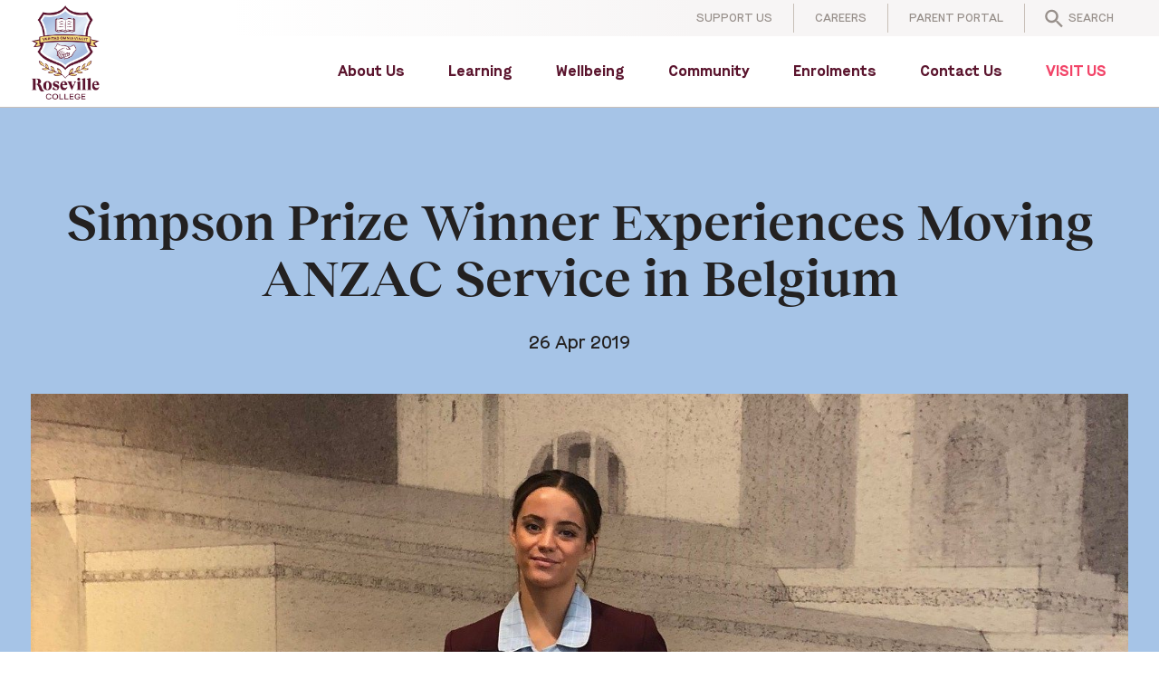

--- FILE ---
content_type: text/html; charset=UTF-8
request_url: https://www.roseville.nsw.edu.au/news-and-events/simpson-prize-winner-experiences-moving-anzac-service-in-belgium/
body_size: 38502
content:
<!doctype html>

<html lang="en-AU">

<head><meta charset="utf-8"><script>if(navigator.userAgent.match(/MSIE|Internet Explorer/i)||navigator.userAgent.match(/Trident\/7\..*?rv:11/i)){var href=document.location.href;if(!href.match(/[?&]nowprocket/)){if(href.indexOf("?")==-1){if(href.indexOf("#")==-1){document.location.href=href+"?nowprocket=1"}else{document.location.href=href.replace("#","?nowprocket=1#")}}else{if(href.indexOf("#")==-1){document.location.href=href+"&nowprocket=1"}else{document.location.href=href.replace("#","&nowprocket=1#")}}}}</script><script>(()=>{class RocketLazyLoadScripts{constructor(){this.v="2.0.4",this.userEvents=["keydown","keyup","mousedown","mouseup","mousemove","mouseover","mouseout","touchmove","touchstart","touchend","touchcancel","wheel","click","dblclick","input"],this.attributeEvents=["onblur","onclick","oncontextmenu","ondblclick","onfocus","onmousedown","onmouseenter","onmouseleave","onmousemove","onmouseout","onmouseover","onmouseup","onmousewheel","onscroll","onsubmit"]}async t(){this.i(),this.o(),/iP(ad|hone)/.test(navigator.userAgent)&&this.h(),this.u(),this.l(this),this.m(),this.k(this),this.p(this),this._(),await Promise.all([this.R(),this.L()]),this.lastBreath=Date.now(),this.S(this),this.P(),this.D(),this.O(),this.M(),await this.C(this.delayedScripts.normal),await this.C(this.delayedScripts.defer),await this.C(this.delayedScripts.async),await this.T(),await this.F(),await this.j(),await this.A(),window.dispatchEvent(new Event("rocket-allScriptsLoaded")),this.everythingLoaded=!0,this.lastTouchEnd&&await new Promise(t=>setTimeout(t,500-Date.now()+this.lastTouchEnd)),this.I(),this.H(),this.U(),this.W()}i(){this.CSPIssue=sessionStorage.getItem("rocketCSPIssue"),document.addEventListener("securitypolicyviolation",t=>{this.CSPIssue||"script-src-elem"!==t.violatedDirective||"data"!==t.blockedURI||(this.CSPIssue=!0,sessionStorage.setItem("rocketCSPIssue",!0))},{isRocket:!0})}o(){window.addEventListener("pageshow",t=>{this.persisted=t.persisted,this.realWindowLoadedFired=!0},{isRocket:!0}),window.addEventListener("pagehide",()=>{this.onFirstUserAction=null},{isRocket:!0})}h(){let t;function e(e){t=e}window.addEventListener("touchstart",e,{isRocket:!0}),window.addEventListener("touchend",function i(o){o.changedTouches[0]&&t.changedTouches[0]&&Math.abs(o.changedTouches[0].pageX-t.changedTouches[0].pageX)<10&&Math.abs(o.changedTouches[0].pageY-t.changedTouches[0].pageY)<10&&o.timeStamp-t.timeStamp<200&&(window.removeEventListener("touchstart",e,{isRocket:!0}),window.removeEventListener("touchend",i,{isRocket:!0}),"INPUT"===o.target.tagName&&"text"===o.target.type||(o.target.dispatchEvent(new TouchEvent("touchend",{target:o.target,bubbles:!0})),o.target.dispatchEvent(new MouseEvent("mouseover",{target:o.target,bubbles:!0})),o.target.dispatchEvent(new PointerEvent("click",{target:o.target,bubbles:!0,cancelable:!0,detail:1,clientX:o.changedTouches[0].clientX,clientY:o.changedTouches[0].clientY})),event.preventDefault()))},{isRocket:!0})}q(t){this.userActionTriggered||("mousemove"!==t.type||this.firstMousemoveIgnored?"keyup"===t.type||"mouseover"===t.type||"mouseout"===t.type||(this.userActionTriggered=!0,this.onFirstUserAction&&this.onFirstUserAction()):this.firstMousemoveIgnored=!0),"click"===t.type&&t.preventDefault(),t.stopPropagation(),t.stopImmediatePropagation(),"touchstart"===this.lastEvent&&"touchend"===t.type&&(this.lastTouchEnd=Date.now()),"click"===t.type&&(this.lastTouchEnd=0),this.lastEvent=t.type,t.composedPath&&t.composedPath()[0].getRootNode()instanceof ShadowRoot&&(t.rocketTarget=t.composedPath()[0]),this.savedUserEvents.push(t)}u(){this.savedUserEvents=[],this.userEventHandler=this.q.bind(this),this.userEvents.forEach(t=>window.addEventListener(t,this.userEventHandler,{passive:!1,isRocket:!0})),document.addEventListener("visibilitychange",this.userEventHandler,{isRocket:!0})}U(){this.userEvents.forEach(t=>window.removeEventListener(t,this.userEventHandler,{passive:!1,isRocket:!0})),document.removeEventListener("visibilitychange",this.userEventHandler,{isRocket:!0}),this.savedUserEvents.forEach(t=>{(t.rocketTarget||t.target).dispatchEvent(new window[t.constructor.name](t.type,t))})}m(){const t="return false",e=Array.from(this.attributeEvents,t=>"data-rocket-"+t),i="["+this.attributeEvents.join("],[")+"]",o="[data-rocket-"+this.attributeEvents.join("],[data-rocket-")+"]",s=(e,i,o)=>{o&&o!==t&&(e.setAttribute("data-rocket-"+i,o),e["rocket"+i]=new Function("event",o),e.setAttribute(i,t))};new MutationObserver(t=>{for(const n of t)"attributes"===n.type&&(n.attributeName.startsWith("data-rocket-")||this.everythingLoaded?n.attributeName.startsWith("data-rocket-")&&this.everythingLoaded&&this.N(n.target,n.attributeName.substring(12)):s(n.target,n.attributeName,n.target.getAttribute(n.attributeName))),"childList"===n.type&&n.addedNodes.forEach(t=>{if(t.nodeType===Node.ELEMENT_NODE)if(this.everythingLoaded)for(const i of[t,...t.querySelectorAll(o)])for(const t of i.getAttributeNames())e.includes(t)&&this.N(i,t.substring(12));else for(const e of[t,...t.querySelectorAll(i)])for(const t of e.getAttributeNames())this.attributeEvents.includes(t)&&s(e,t,e.getAttribute(t))})}).observe(document,{subtree:!0,childList:!0,attributeFilter:[...this.attributeEvents,...e]})}I(){this.attributeEvents.forEach(t=>{document.querySelectorAll("[data-rocket-"+t+"]").forEach(e=>{this.N(e,t)})})}N(t,e){const i=t.getAttribute("data-rocket-"+e);i&&(t.setAttribute(e,i),t.removeAttribute("data-rocket-"+e))}k(t){Object.defineProperty(HTMLElement.prototype,"onclick",{get(){return this.rocketonclick||null},set(e){this.rocketonclick=e,this.setAttribute(t.everythingLoaded?"onclick":"data-rocket-onclick","this.rocketonclick(event)")}})}S(t){function e(e,i){let o=e[i];e[i]=null,Object.defineProperty(e,i,{get:()=>o,set(s){t.everythingLoaded?o=s:e["rocket"+i]=o=s}})}e(document,"onreadystatechange"),e(window,"onload"),e(window,"onpageshow");try{Object.defineProperty(document,"readyState",{get:()=>t.rocketReadyState,set(e){t.rocketReadyState=e},configurable:!0}),document.readyState="loading"}catch(t){console.log("WPRocket DJE readyState conflict, bypassing")}}l(t){this.originalAddEventListener=EventTarget.prototype.addEventListener,this.originalRemoveEventListener=EventTarget.prototype.removeEventListener,this.savedEventListeners=[],EventTarget.prototype.addEventListener=function(e,i,o){o&&o.isRocket||!t.B(e,this)&&!t.userEvents.includes(e)||t.B(e,this)&&!t.userActionTriggered||e.startsWith("rocket-")||t.everythingLoaded?t.originalAddEventListener.call(this,e,i,o):(t.savedEventListeners.push({target:this,remove:!1,type:e,func:i,options:o}),"mouseenter"!==e&&"mouseleave"!==e||t.originalAddEventListener.call(this,e,t.savedUserEvents.push,o))},EventTarget.prototype.removeEventListener=function(e,i,o){o&&o.isRocket||!t.B(e,this)&&!t.userEvents.includes(e)||t.B(e,this)&&!t.userActionTriggered||e.startsWith("rocket-")||t.everythingLoaded?t.originalRemoveEventListener.call(this,e,i,o):t.savedEventListeners.push({target:this,remove:!0,type:e,func:i,options:o})}}J(t,e){this.savedEventListeners=this.savedEventListeners.filter(i=>{let o=i.type,s=i.target||window;return e!==o||t!==s||(this.B(o,s)&&(i.type="rocket-"+o),this.$(i),!1)})}H(){EventTarget.prototype.addEventListener=this.originalAddEventListener,EventTarget.prototype.removeEventListener=this.originalRemoveEventListener,this.savedEventListeners.forEach(t=>this.$(t))}$(t){t.remove?this.originalRemoveEventListener.call(t.target,t.type,t.func,t.options):this.originalAddEventListener.call(t.target,t.type,t.func,t.options)}p(t){let e;function i(e){return t.everythingLoaded?e:e.split(" ").map(t=>"load"===t||t.startsWith("load.")?"rocket-jquery-load":t).join(" ")}function o(o){function s(e){const s=o.fn[e];o.fn[e]=o.fn.init.prototype[e]=function(){return this[0]===window&&t.userActionTriggered&&("string"==typeof arguments[0]||arguments[0]instanceof String?arguments[0]=i(arguments[0]):"object"==typeof arguments[0]&&Object.keys(arguments[0]).forEach(t=>{const e=arguments[0][t];delete arguments[0][t],arguments[0][i(t)]=e})),s.apply(this,arguments),this}}if(o&&o.fn&&!t.allJQueries.includes(o)){const e={DOMContentLoaded:[],"rocket-DOMContentLoaded":[]};for(const t in e)document.addEventListener(t,()=>{e[t].forEach(t=>t())},{isRocket:!0});o.fn.ready=o.fn.init.prototype.ready=function(i){function s(){parseInt(o.fn.jquery)>2?setTimeout(()=>i.bind(document)(o)):i.bind(document)(o)}return"function"==typeof i&&(t.realDomReadyFired?!t.userActionTriggered||t.fauxDomReadyFired?s():e["rocket-DOMContentLoaded"].push(s):e.DOMContentLoaded.push(s)),o([])},s("on"),s("one"),s("off"),t.allJQueries.push(o)}e=o}t.allJQueries=[],o(window.jQuery),Object.defineProperty(window,"jQuery",{get:()=>e,set(t){o(t)}})}P(){const t=new Map;document.write=document.writeln=function(e){const i=document.currentScript,o=document.createRange(),s=i.parentElement;let n=t.get(i);void 0===n&&(n=i.nextSibling,t.set(i,n));const c=document.createDocumentFragment();o.setStart(c,0),c.appendChild(o.createContextualFragment(e)),s.insertBefore(c,n)}}async R(){return new Promise(t=>{this.userActionTriggered?t():this.onFirstUserAction=t})}async L(){return new Promise(t=>{document.addEventListener("DOMContentLoaded",()=>{this.realDomReadyFired=!0,t()},{isRocket:!0})})}async j(){return this.realWindowLoadedFired?Promise.resolve():new Promise(t=>{window.addEventListener("load",t,{isRocket:!0})})}M(){this.pendingScripts=[];this.scriptsMutationObserver=new MutationObserver(t=>{for(const e of t)e.addedNodes.forEach(t=>{"SCRIPT"!==t.tagName||t.noModule||t.isWPRocket||this.pendingScripts.push({script:t,promise:new Promise(e=>{const i=()=>{const i=this.pendingScripts.findIndex(e=>e.script===t);i>=0&&this.pendingScripts.splice(i,1),e()};t.addEventListener("load",i,{isRocket:!0}),t.addEventListener("error",i,{isRocket:!0}),setTimeout(i,1e3)})})})}),this.scriptsMutationObserver.observe(document,{childList:!0,subtree:!0})}async F(){await this.X(),this.pendingScripts.length?(await this.pendingScripts[0].promise,await this.F()):this.scriptsMutationObserver.disconnect()}D(){this.delayedScripts={normal:[],async:[],defer:[]},document.querySelectorAll("script[type$=rocketlazyloadscript]").forEach(t=>{t.hasAttribute("data-rocket-src")?t.hasAttribute("async")&&!1!==t.async?this.delayedScripts.async.push(t):t.hasAttribute("defer")&&!1!==t.defer||"module"===t.getAttribute("data-rocket-type")?this.delayedScripts.defer.push(t):this.delayedScripts.normal.push(t):this.delayedScripts.normal.push(t)})}async _(){await this.L();let t=[];document.querySelectorAll("script[type$=rocketlazyloadscript][data-rocket-src]").forEach(e=>{let i=e.getAttribute("data-rocket-src");if(i&&!i.startsWith("data:")){i.startsWith("//")&&(i=location.protocol+i);try{const o=new URL(i).origin;o!==location.origin&&t.push({src:o,crossOrigin:e.crossOrigin||"module"===e.getAttribute("data-rocket-type")})}catch(t){}}}),t=[...new Map(t.map(t=>[JSON.stringify(t),t])).values()],this.Y(t,"preconnect")}async G(t){if(await this.K(),!0!==t.noModule||!("noModule"in HTMLScriptElement.prototype))return new Promise(e=>{let i;function o(){(i||t).setAttribute("data-rocket-status","executed"),e()}try{if(navigator.userAgent.includes("Firefox/")||""===navigator.vendor||this.CSPIssue)i=document.createElement("script"),[...t.attributes].forEach(t=>{let e=t.nodeName;"type"!==e&&("data-rocket-type"===e&&(e="type"),"data-rocket-src"===e&&(e="src"),i.setAttribute(e,t.nodeValue))}),t.text&&(i.text=t.text),t.nonce&&(i.nonce=t.nonce),i.hasAttribute("src")?(i.addEventListener("load",o,{isRocket:!0}),i.addEventListener("error",()=>{i.setAttribute("data-rocket-status","failed-network"),e()},{isRocket:!0}),setTimeout(()=>{i.isConnected||e()},1)):(i.text=t.text,o()),i.isWPRocket=!0,t.parentNode.replaceChild(i,t);else{const i=t.getAttribute("data-rocket-type"),s=t.getAttribute("data-rocket-src");i?(t.type=i,t.removeAttribute("data-rocket-type")):t.removeAttribute("type"),t.addEventListener("load",o,{isRocket:!0}),t.addEventListener("error",i=>{this.CSPIssue&&i.target.src.startsWith("data:")?(console.log("WPRocket: CSP fallback activated"),t.removeAttribute("src"),this.G(t).then(e)):(t.setAttribute("data-rocket-status","failed-network"),e())},{isRocket:!0}),s?(t.fetchPriority="high",t.removeAttribute("data-rocket-src"),t.src=s):t.src="data:text/javascript;base64,"+window.btoa(unescape(encodeURIComponent(t.text)))}}catch(i){t.setAttribute("data-rocket-status","failed-transform"),e()}});t.setAttribute("data-rocket-status","skipped")}async C(t){const e=t.shift();return e?(e.isConnected&&await this.G(e),this.C(t)):Promise.resolve()}O(){this.Y([...this.delayedScripts.normal,...this.delayedScripts.defer,...this.delayedScripts.async],"preload")}Y(t,e){this.trash=this.trash||[];let i=!0;var o=document.createDocumentFragment();t.forEach(t=>{const s=t.getAttribute&&t.getAttribute("data-rocket-src")||t.src;if(s&&!s.startsWith("data:")){const n=document.createElement("link");n.href=s,n.rel=e,"preconnect"!==e&&(n.as="script",n.fetchPriority=i?"high":"low"),t.getAttribute&&"module"===t.getAttribute("data-rocket-type")&&(n.crossOrigin=!0),t.crossOrigin&&(n.crossOrigin=t.crossOrigin),t.integrity&&(n.integrity=t.integrity),t.nonce&&(n.nonce=t.nonce),o.appendChild(n),this.trash.push(n),i=!1}}),document.head.appendChild(o)}W(){this.trash.forEach(t=>t.remove())}async T(){try{document.readyState="interactive"}catch(t){}this.fauxDomReadyFired=!0;try{await this.K(),this.J(document,"readystatechange"),document.dispatchEvent(new Event("rocket-readystatechange")),await this.K(),document.rocketonreadystatechange&&document.rocketonreadystatechange(),await this.K(),this.J(document,"DOMContentLoaded"),document.dispatchEvent(new Event("rocket-DOMContentLoaded")),await this.K(),this.J(window,"DOMContentLoaded"),window.dispatchEvent(new Event("rocket-DOMContentLoaded"))}catch(t){console.error(t)}}async A(){try{document.readyState="complete"}catch(t){}try{await this.K(),this.J(document,"readystatechange"),document.dispatchEvent(new Event("rocket-readystatechange")),await this.K(),document.rocketonreadystatechange&&document.rocketonreadystatechange(),await this.K(),this.J(window,"load"),window.dispatchEvent(new Event("rocket-load")),await this.K(),window.rocketonload&&window.rocketonload(),await this.K(),this.allJQueries.forEach(t=>t(window).trigger("rocket-jquery-load")),await this.K(),this.J(window,"pageshow");const t=new Event("rocket-pageshow");t.persisted=this.persisted,window.dispatchEvent(t),await this.K(),window.rocketonpageshow&&window.rocketonpageshow({persisted:this.persisted})}catch(t){console.error(t)}}async K(){Date.now()-this.lastBreath>45&&(await this.X(),this.lastBreath=Date.now())}async X(){return document.hidden?new Promise(t=>setTimeout(t)):new Promise(t=>requestAnimationFrame(t))}B(t,e){return e===document&&"readystatechange"===t||(e===document&&"DOMContentLoaded"===t||(e===window&&"DOMContentLoaded"===t||(e===window&&"load"===t||e===window&&"pageshow"===t)))}static run(){(new RocketLazyLoadScripts).t()}}RocketLazyLoadScripts.run()})();</script>
	
	<meta http-equiv="x-ua-compatible" content="ie=edge">
	<meta name="viewport" content="width=device-width, initial-scale=1, shrink-to-fit=no">
	<link rel="icon" href="/wp-content/themes/roseville-2021/resources/assets/images/favicon.png">
	<meta name='robots' content='index, follow, max-image-preview:large, max-snippet:-1, max-video-preview:-1' />

	<!-- This site is optimized with the Yoast SEO plugin v26.6 - https://yoast.com/wordpress/plugins/seo/ -->
	<title>Simpson Prize Winner Experiences Moving ANZAC Service in Belgium - Roseville College</title>
<link data-rocket-prefetch href="https://connect.facebook.net" rel="dns-prefetch">
<link data-rocket-prefetch href="https://www.googletagmanager.com" rel="dns-prefetch">
<style id="wpr-usedcss">img:is([sizes=auto i],[sizes^="auto," i]){contain-intrinsic-size:3000px 1500px}:root{--wp--preset--aspect-ratio--square:1;--wp--preset--aspect-ratio--4-3:4/3;--wp--preset--aspect-ratio--3-4:3/4;--wp--preset--aspect-ratio--3-2:3/2;--wp--preset--aspect-ratio--2-3:2/3;--wp--preset--aspect-ratio--16-9:16/9;--wp--preset--aspect-ratio--9-16:9/16;--wp--preset--color--black:#000000;--wp--preset--color--cyan-bluish-gray:#abb8c3;--wp--preset--color--white:#ffffff;--wp--preset--color--pale-pink:#f78da7;--wp--preset--color--vivid-red:#cf2e2e;--wp--preset--color--luminous-vivid-orange:#ff6900;--wp--preset--color--luminous-vivid-amber:#fcb900;--wp--preset--color--light-green-cyan:#7bdcb5;--wp--preset--color--vivid-green-cyan:#00d084;--wp--preset--color--pale-cyan-blue:#8ed1fc;--wp--preset--color--vivid-cyan-blue:#0693e3;--wp--preset--color--vivid-purple:#9b51e0;--wp--preset--gradient--vivid-cyan-blue-to-vivid-purple:linear-gradient(135deg,rgba(6, 147, 227, 1) 0%,rgb(155, 81, 224) 100%);--wp--preset--gradient--light-green-cyan-to-vivid-green-cyan:linear-gradient(135deg,rgb(122, 220, 180) 0%,rgb(0, 208, 130) 100%);--wp--preset--gradient--luminous-vivid-amber-to-luminous-vivid-orange:linear-gradient(135deg,rgba(252, 185, 0, 1) 0%,rgba(255, 105, 0, 1) 100%);--wp--preset--gradient--luminous-vivid-orange-to-vivid-red:linear-gradient(135deg,rgba(255, 105, 0, 1) 0%,rgb(207, 46, 46) 100%);--wp--preset--gradient--very-light-gray-to-cyan-bluish-gray:linear-gradient(135deg,rgb(238, 238, 238) 0%,rgb(169, 184, 195) 100%);--wp--preset--gradient--cool-to-warm-spectrum:linear-gradient(135deg,rgb(74, 234, 220) 0%,rgb(151, 120, 209) 20%,rgb(207, 42, 186) 40%,rgb(238, 44, 130) 60%,rgb(251, 105, 98) 80%,rgb(254, 248, 76) 100%);--wp--preset--gradient--blush-light-purple:linear-gradient(135deg,rgb(255, 206, 236) 0%,rgb(152, 150, 240) 100%);--wp--preset--gradient--blush-bordeaux:linear-gradient(135deg,rgb(254, 205, 165) 0%,rgb(254, 45, 45) 50%,rgb(107, 0, 62) 100%);--wp--preset--gradient--luminous-dusk:linear-gradient(135deg,rgb(255, 203, 112) 0%,rgb(199, 81, 192) 50%,rgb(65, 88, 208) 100%);--wp--preset--gradient--pale-ocean:linear-gradient(135deg,rgb(255, 245, 203) 0%,rgb(182, 227, 212) 50%,rgb(51, 167, 181) 100%);--wp--preset--gradient--electric-grass:linear-gradient(135deg,rgb(202, 248, 128) 0%,rgb(113, 206, 126) 100%);--wp--preset--gradient--midnight:linear-gradient(135deg,rgb(2, 3, 129) 0%,rgb(40, 116, 252) 100%);--wp--preset--font-size--small:13px;--wp--preset--font-size--medium:20px;--wp--preset--font-size--large:36px;--wp--preset--font-size--x-large:42px;--wp--preset--spacing--20:0.44rem;--wp--preset--spacing--30:0.67rem;--wp--preset--spacing--40:1rem;--wp--preset--spacing--50:1.5rem;--wp--preset--spacing--60:2.25rem;--wp--preset--spacing--70:3.38rem;--wp--preset--spacing--80:5.06rem;--wp--preset--shadow--natural:6px 6px 9px rgba(0, 0, 0, .2);--wp--preset--shadow--deep:12px 12px 50px rgba(0, 0, 0, .4);--wp--preset--shadow--sharp:6px 6px 0px rgba(0, 0, 0, .2);--wp--preset--shadow--outlined:6px 6px 0px -3px rgba(255, 255, 255, 1),6px 6px rgba(0, 0, 0, 1);--wp--preset--shadow--crisp:6px 6px 0px rgba(0, 0, 0, 1)}:where(body){margin:0}:where(.is-layout-flex){gap:.5em}:where(.is-layout-grid){gap:.5em}body{padding-top:0;padding-right:0;padding-bottom:0;padding-left:0}a:where(:not(.wp-element-button)){text-decoration:underline}:root :where(.wp-element-button,.wp-block-button__link){background-color:#32373c;border-width:0;color:#fff;font-family:inherit;font-size:inherit;line-height:inherit;padding:calc(.667em + 2px) calc(1.333em + 2px);text-decoration:none}:where(.wp-block-post-template.is-layout-flex){gap:1.25em}:where(.wp-block-post-template.is-layout-grid){gap:1.25em}:where(.wp-block-columns.is-layout-flex){gap:2em}:where(.wp-block-columns.is-layout-grid){gap:2em}:root :where(.wp-block-pullquote){font-size:1.5em;line-height:1.6}.bounce-in-down,.bounce-in-left,.bounce-in-right,.bounce-in-up,.fade-in,.fade-in-down,.fade-in-left,.fade-in-right,.fade-in-up,.flip-down,.flip-left,.flip-right,.flip-up,.move-in-down,.move-in-left,.move-in-right,.move-in-up{transition:all 1s}.move-in-up{transform:translateY(100px)}.move-in-up.scroll-triggered{transform:translateY(0)}.move-in-down{transform:translateY(-100px)}.move-in-down.scroll-triggered{transform:translateY(0)}.move-in-left{transform:translateX(100px)}.move-in-left.scroll-triggered{transform:translateX(0)}.move-in-right{transform:translateX(-100px)}.move-in-right.scroll-triggered{transform:translateX(0)}.fade-in{opacity:0}.fade-in.scroll-triggered{opacity:1}.fade-in-up{opacity:0;transform:translateY(100px)}.fade-in-up.scroll-triggered{opacity:1;transform:translateY(0)}.fade-in-down{opacity:0;transform:translateY(-100px)}.fade-in-down.scroll-triggered{opacity:1;transform:translateY(0)}.fade-in-left{opacity:0;transform:translateX(100px)}.fade-in-left.scroll-triggered{opacity:1;transform:translateX(0)}.fade-in-right{opacity:0;transform:translateX(-100px)}.fade-in-right.scroll-triggered{opacity:1;transform:translateX(0)}.flip-left{backface-visibility:hidden;transform:rotateY(-130deg)}.flip-left.scroll-triggered{transform-style:preserve-3d;transform:rotateY(0)}.flip-right{backface-visibility:hidden;transform:rotateY(130deg)}.flip-right.scroll-triggered{transform-style:preserve-3d;transform:rotateY(0)}.flip-down{backface-visibility:hidden;transform:rotateX(130deg)}.flip-down.scroll-triggered{transform-style:preserve-3d;transform:rotateY(0)}.flip-up{backface-visibility:hidden;transform:rotateX(-130deg)}.flip-up.scroll-triggered{transform-style:preserve-3d;transform:rotateY(0)}.bounce-in-left{opacity:0;transform:translateX(100px);transition-timing-function:cubic-bezier(0.65,1.76,0.46,1.01)!important}.bounce-in-left.scroll-triggered{transform:translateX(0);opacity:1}.bounce-in-right{opacity:0;transform:translateX(-100px);transition-timing-function:cubic-bezier(0.65,1.76,0.46,1.01)!important}.bounce-in-right.scroll-triggered{transform:translateX(0);opacity:1}.bounce-in-down{opacity:0;transform:translateY(-50px);transition-timing-function:cubic-bezier(0.65,1.76,0.46,1.01)!important}.bounce-in-down.scroll-triggered{transform:translateY(0);opacity:1}.bounce-in-up{opacity:0;transform:translateY(50px);transition-timing-function:cubic-bezier(0.65,1.76,0.46,1.01)!important}.bounce-in-up.scroll-triggered{transform:translateY(0);opacity:1}#tpbr_topbar{font-family:-apple-system,BlinkMacSystemFont,"Segoe UI",Roboto,Oxygen-Sans,Ubuntu,Cantarell,"Helvetica Neue",sans-serif;padding:0!important}@tailwind base;html{-moz-tab-size:4;-o-tab-size:4;tab-size:4;line-height:1.15;-webkit-text-size-adjust:100%}body{margin:0;font-family:system-ui,-apple-system,Segoe UI,Roboto,Helvetica,Arial,sans-serif}hr{height:0;color:inherit}abbr[title]{-webkit-text-decoration:underline dotted;text-decoration:underline dotted}b,strong{font-weight:bolder}code,kbd,pre,samp{font-family:ui-monospace,SFMono-Regular,Consolas,Liberation Mono,Menlo,monospace;font-size:1em}small{font-size:80%}sub,sup{font-size:75%;line-height:0;position:relative;vertical-align:baseline}sub{bottom:-.25em}sup{top:-.5em}table{text-indent:0;border-color:inherit}button,input,optgroup,select,textarea{font-family:inherit;font-size:100%;line-height:1.15;margin:0}button,select{text-transform:none}[type=button],[type=reset],[type=submit],button{-webkit-appearance:button}::-moz-focus-inner{border-style:none;padding:0}:-moz-focusring{outline:ButtonText dotted 1px}:-moz-ui-invalid{box-shadow:none}legend{padding:0}progress{vertical-align:baseline}::-webkit-inner-spin-button,::-webkit-outer-spin-button{height:auto}[type=search]{-webkit-appearance:textfield;outline-offset:-2px}::-webkit-search-decoration{-webkit-appearance:none}::-webkit-file-upload-button{-webkit-appearance:button;font:inherit}summary{display:list-item}blockquote,dd,dl,figure,h1,h2,h3,h4,h5,h6,hr,p,pre{margin:0}button{background-color:transparent;background-image:none}fieldset,ol,ul{margin:0;padding:0}ol,ul{list-style:none}html{font-family:ui-sans-serif,system-ui,-apple-system,BlinkMacSystemFont,Segoe UI,Roboto,Helvetica Neue,Arial,Noto Sans,sans-serif;line-height:1.5}body{font-family:inherit;line-height:inherit}*,:after,:before{-webkit-box-sizing:border-box;box-sizing:border-box;border:0 solid}hr{border-top-width:1px}img{border-style:solid}textarea{resize:vertical}input::-webkit-input-placeholder,textarea::-webkit-input-placeholder{opacity:1;color:#212121}input::-moz-placeholder,textarea::-moz-placeholder{opacity:1;color:#212121}input:-ms-input-placeholder,input::-ms-input-placeholder,textarea:-ms-input-placeholder,textarea::-ms-input-placeholder{opacity:1;color:#212121}input::placeholder,textarea::placeholder{opacity:1;color:#212121}[role=button],button{cursor:pointer}:-moz-focusring{outline:auto}table{border-collapse:collapse}h1,h2,h3,h4,h5,h6{font-size:inherit;font-weight:inherit}a{color:inherit;text-decoration:inherit}button,input,optgroup,select,textarea{padding:0;line-height:inherit;color:inherit}code,kbd,pre,samp{font-family:ui-monospace,SFMono-Regular,Menlo,Monaco,Consolas,Liberation Mono,Courier New,monospace}audio,canvas,embed,iframe,img,object,svg,video{display:block;vertical-align:middle}img,video{max-width:100%;height:auto}[hidden]{display:none}*,:after,:before{--tw-translate-x:0;--tw-translate-y:0;--tw-rotate:0;--tw-skew-x:0;--tw-skew-y:0;--tw-scale-x:1;--tw-scale-y:1;--tw-transform:translateX(var(--tw-translate-x)) translateY(var(--tw-translate-y)) rotate(var(--tw-rotate)) skewX(var(--tw-skew-x)) skewY(var(--tw-skew-y)) scaleX(var(--tw-scale-x)) scaleY(var(--tw-scale-y));--tw-border-opacity:1;border-color:rgba(247,245,245,var(--tw-border-opacity));--tw-ring-offset-shadow:0 0 transparent;--tw-ring-shadow:0 0 transparent;--tw-shadow:0 0 transparent;--tw-blur:var(--tw-empty,);--tw-brightness:var(--tw-empty,);--tw-contrast:var(--tw-empty,);--tw-grayscale:var(--tw-empty,);--tw-hue-rotate:var(--tw-empty,);--tw-invert:var(--tw-empty,);--tw-saturate:var(--tw-empty,);--tw-sepia:var(--tw-empty,);--tw-drop-shadow:var(--tw-empty,);--tw-filter:var(--tw-blur) var(--tw-brightness) var(--tw-contrast) var(--tw-grayscale) var(--tw-hue-rotate) var(--tw-invert) var(--tw-saturate) var(--tw-sepia) var(--tw-drop-shadow)}@font-face{font-family:Maison;src:url(https://www.roseville.nsw.edu.au/wp-content/themes/roseville-2021/resources/assets/fonts/Maison/Maison-Bold.woff2) format("woff2"),url(https://www.roseville.nsw.edu.au/wp-content/themes/roseville-2021/resources/assets/fonts/Maison/Maison-Bold.woff) format("woff");font-weight:700;font-style:normal;font-display:swap}@font-face{font-family:Maison;src:url(https://www.roseville.nsw.edu.au/wp-content/themes/roseville-2021/resources/assets/fonts/Maison/Maison-BoldOblique.woff2) format("woff2"),url(https://www.roseville.nsw.edu.au/wp-content/themes/roseville-2021/resources/assets/fonts/Maison/Maison-BoldOblique.woff) format("woff");font-weight:700;font-style:italic;font-display:swap}@font-face{font-family:Maison Demi;src:url(https://www.roseville.nsw.edu.au/wp-content/themes/roseville-2021/resources/assets/fonts/Maison/Maison-Demi.woff2) format("woff2"),url(https://www.roseville.nsw.edu.au/wp-content/themes/roseville-2021/resources/assets/fonts/Maison/Maison-Demi.woff) format("woff");font-weight:600;font-style:normal;font-display:swap}@font-face{font-family:Maison;src:url(https://www.roseville.nsw.edu.au/wp-content/themes/roseville-2021/resources/assets/fonts/Maison/Maison-DemiOblique.woff2) format("woff2"),url(https://www.roseville.nsw.edu.au/wp-content/themes/roseville-2021/resources/assets/fonts/Maison/Maison-DemiOblique.woff) format("woff");font-weight:600;font-style:italic;font-display:swap}@font-face{font-family:Maison;src:url(https://www.roseville.nsw.edu.au/wp-content/themes/roseville-2021/resources/assets/fonts/Maison/Maison-Light.woff2) format("woff2"),url(https://www.roseville.nsw.edu.au/wp-content/themes/roseville-2021/resources/assets/fonts/Maison/Maison-Light.woff) format("woff");font-weight:300;font-style:normal;font-display:swap}@font-face{font-family:Maison;src:url(https://www.roseville.nsw.edu.au/wp-content/themes/roseville-2021/resources/assets/fonts/Maison/Maison-LightOblique.woff2) format("woff2"),url(https://www.roseville.nsw.edu.au/wp-content/themes/roseville-2021/resources/assets/fonts/Maison/Maison-LightOblique.woff) format("woff");font-weight:300;font-style:italic;font-display:swap}@font-face{font-family:Maison;src:url(https://www.roseville.nsw.edu.au/wp-content/themes/roseville-2021/resources/assets/fonts/Maison/Maison-Medium.woff2) format("woff2"),url(https://www.roseville.nsw.edu.au/wp-content/themes/roseville-2021/resources/assets/fonts/Maison/Maison-Medium.woff) format("woff");font-weight:500;font-style:normal;font-display:swap}@font-face{font-family:Maison;src:url(https://www.roseville.nsw.edu.au/wp-content/themes/roseville-2021/resources/assets/fonts/Maison/Maison-MediumOblique.woff2) format("woff2"),url(https://www.roseville.nsw.edu.au/wp-content/themes/roseville-2021/resources/assets/fonts/Maison/Maison-MediumOblique.woff) format("woff");font-weight:500;font-style:italic;font-display:swap}@font-face{font-family:Maison;src:url(https://www.roseville.nsw.edu.au/wp-content/themes/roseville-2021/resources/assets/fonts/Maison/Maison-Regular.woff2) format("woff2"),url(https://www.roseville.nsw.edu.au/wp-content/themes/roseville-2021/resources/assets/fonts/Maison/Maison-Regular.woff) format("woff");font-weight:400;font-style:normal;font-display:swap}@font-face{font-family:Maison;src:url(https://www.roseville.nsw.edu.au/wp-content/themes/roseville-2021/resources/assets/fonts/Maison/Maison-RegularOblique.woff2) format("woff2"),url(https://www.roseville.nsw.edu.au/wp-content/themes/roseville-2021/resources/assets/fonts/Maison/Maison-RegularOblique.woff) format("woff");font-weight:400;font-style:italic;font-display:swap}@font-face{font-family:Reckless Neue;src:url(https://www.roseville.nsw.edu.au/wp-content/themes/roseville-2021/resources/assets/fonts/Reckless-Neue/RecklessNeue-Regular.woff2) format("woff2"),url(https://www.roseville.nsw.edu.au/wp-content/themes/roseville-2021/resources/assets/fonts/Reckless-Neue/RecklessNeue-Regular.woff) format("woff");font-weight:400;font-style:normal;font-display:swap}@font-face{font-family:Reckless Neue;src:url(https://www.roseville.nsw.edu.au/wp-content/themes/roseville-2021/resources/assets/fonts/Reckless-Neue/RecklessNeue-RegularItalic.woff2) format("woff2"),url(https://www.roseville.nsw.edu.au/wp-content/themes/roseville-2021/resources/assets/fonts/Reckless-Neue/RecklessNeue-RegularItalic.woff) format("woff");font-weight:400;font-style:italic;font-display:swap}@font-face{font-family:Reckless Neue;src:url(https://www.roseville.nsw.edu.au/wp-content/themes/roseville-2021/resources/assets/fonts/Reckless-Neue/RecklessNeue-Medium.woff2) format("woff2"),url(https://www.roseville.nsw.edu.au/wp-content/themes/roseville-2021/resources/assets/fonts/Reckless-Neue/RecklessNeue-Medium.woff) format("woff");font-weight:500;font-style:normal;font-display:swap}@font-face{font-family:Reckless Neue;src:url(https://www.roseville.nsw.edu.au/wp-content/themes/roseville-2021/resources/assets/fonts/Reckless-Neue/RecklessNeue-MediumItalic.woff2) format("woff2"),url(https://www.roseville.nsw.edu.au/wp-content/themes/roseville-2021/resources/assets/fonts/Reckless-Neue/RecklessNeue-MediumItalic.woff) format("woff");font-weight:500;font-style:italic;font-display:swap}@font-face{font-family:Reckless Neue;src:url(https://www.roseville.nsw.edu.au/wp-content/themes/roseville-2021/resources/assets/fonts/Reckless-Neue/RecklessNeue-SemiBold.woff2) format("woff2"),url(https://www.roseville.nsw.edu.au/wp-content/themes/roseville-2021/resources/assets/fonts/Reckless-Neue/RecklessNeue-SemiBold.woff) format("woff");font-weight:600;font-style:normal;font-display:swap}@font-face{font-family:Reckless Neue;src:url(https://www.roseville.nsw.edu.au/wp-content/themes/roseville-2021/resources/assets/fonts/Reckless-Neue/RecklessNeue-SemiBoldItalic.woff2) format("woff2"),url(https://www.roseville.nsw.edu.au/wp-content/themes/roseville-2021/resources/assets/fonts/Reckless-Neue/RecklessNeue-SemiBoldItalic.woff) format("woff");font-weight:600;font-style:italic;font-display:swap}@font-face{font-family:Reckless Neue;src:url(https://www.roseville.nsw.edu.au/wp-content/themes/roseville-2021/resources/assets/fonts/Reckless-Neue/RecklessNeue-SemiBold.woff2) format("woff2"),url(https://www.roseville.nsw.edu.au/wp-content/themes/roseville-2021/resources/assets/fonts/Reckless-Neue/RecklessNeue-SemiBold.woff) format("woff");font-weight:700;font-style:normal;font-display:swap}@font-face{font-family:Reckless Neue;src:url(https://www.roseville.nsw.edu.au/wp-content/themes/roseville-2021/resources/assets/fonts/Reckless-Neue/RecklessNeue-Bold.woff2) format("woff2"),url(https://www.roseville.nsw.edu.au/wp-content/themes/roseville-2021/resources/assets/fonts/Reckless-Neue/RecklessNeue-Bold.woff) format("woff");font-weight:700;font-style:italic;font-display:swap}.forminator-design--flat .forminator-checkbox,.forminator-design--flat .forminator-label,.forminator-design--flat .forminator-radio,.forminator-design--flat .forminator-response-message p{font-family:Maison,sans-serif!important;font-size:.8125rem!important;font-weight:400!important;line-height:1.25rem!important;--tw-text-opacity:1!important;color:rgba(35,33,33,var(--tw-text-opacity))!important}@media (min-width:768px){.forminator-design--flat .forminator-checkbox,.forminator-design--flat .forminator-label,.forminator-design--flat .forminator-radio,.forminator-design--flat .forminator-response-message p{font-size:1rem!important;line-height:1.75rem!important}}.forminator-design--flat .forminator-label{font-weight:700!important}.forminator-design--flat .forminator-checkbox-box{--tw-text-opacity:1!important;color:rgba(91,21,46,var(--tw-text-opacity))!important}.forminator-design--flat .forminator-radio-bullet:before{content:""!important;--tw-bg-opacity:1!important;background-color:rgba(91,21,46,var(--tw-bg-opacity))!important}.forminator-design--flat .forminator-button-submit{width:-webkit-fit-content!important;width:-moz-fit-content!important;width:fit-content!important;position:relative!important;display:inline-block!important;--tw-bg-opacity:1!important;background-color:rgba(246,220,128,var(--tw-bg-opacity))!important;padding:.5rem 1rem!important;text-align:center!important;font-family:Maison Demi,sans-serif!important;font-size:.875rem!important;font-weight:700!important;line-height:1.5rem!important;--tw-text-opacity:1!important;color:rgba(91,21,46,var(--tw-text-opacity))!important;-webkit-transition-property:background-color,border-color,color,fill,stroke,opacity,-webkit-box-shadow,-webkit-transform,-webkit-filter,-webkit-backdrop-filter!important;transition-property:background-color,border-color,color,fill,stroke,opacity,-webkit-box-shadow,-webkit-transform,-webkit-filter,-webkit-backdrop-filter!important;-o-transition-property:background-color,border-color,color,fill,stroke,opacity,box-shadow,filter,backdrop-filter,-o-transform!important;transition-property:background-color,border-color,color,fill,stroke,opacity,box-shadow,transform,filter,backdrop-filter!important;transition-property:background-color,border-color,color,fill,stroke,opacity,box-shadow,transform,filter,backdrop-filter,-webkit-box-shadow,-webkit-transform,-o-transform,-webkit-filter,-webkit-backdrop-filter!important;-webkit-transition-timing-function:cubic-bezier(.4,0,.2,1)!important;-o-transition-timing-function:cubic-bezier(.4,0,.2,1)!important;transition-timing-function:cubic-bezier(.4,0,.2,1)!important;-webkit-transition-duration:.15s!important;-o-transition-duration:.15s!important;transition-duration:.15s!important;-webkit-transition-duration:.2s!important;-o-transition-duration:.2s!important;transition-duration:.2s!important}.forminator-design--flat .forminator-button-submit:disabled,.forminator-design--flat .forminator-button-submit[disabled]{pointer-events:none!important;opacity:.3!important}.forminator-design--flat .forminator-button-submit:focus,.forminator-design--flat .forminator-button-submit:hover{--tw-bg-opacity:1!important;background-color:rgba(166,196,231,var(--tw-bg-opacity))!important;opacity:1!important;--tw-shadow:0 0 transparent!important;-webkit-box-shadow:var(--tw-ring-offset-shadow,0 0 transparent),var(--tw-ring-shadow,0 0 transparent),var(--tw-shadow)!important;box-shadow:var(--tw-ring-offset-shadow,0 0 transparent),var(--tw-ring-shadow,0 0 transparent),var(--tw-shadow)!important;outline:transparent solid 2px!important;outline-offset:2px!important}:root{--screen-height:100vh;--screen-height-video:calc(100vh - 7.75rem)}body{-webkit-font-smoothing:antialiased;-moz-osx-font-smoothing:grayscale;min-height:100vh;min-height:-webkit-fill-available;font-family:Maison,sans-serif;font-size:1rem;font-weight:400;--tw-text-opacity:1;color:rgba(35,33,33,var(--tw-text-opacity))}body,html{width:100%}html{scroll-behavior:smooth;height:-webkit-fill-available}img{pointer-events:none}h1{font-weight:600;font-family:Reckless Neue,serif;font-size:2.25rem;line-height:2.5rem;--tw-text-opacity:1;color:rgba(35,33,33,var(--tw-text-opacity))}h2{font-size:1.5rem;line-height:2rem}h2.first-heading{font-family:Maison Demi,sans-serif;font-weight:600}h2.second-heading{font-family:Reckless Neue,serif;font-weight:500}h3{font-family:Maison Demi,sans-serif;font-weight:600}h3,h4{font-size:1.125rem;line-height:1.5rem}h4{font-family:Reckless Neue,serif;font-weight:500}p.large,span.large{font-family:Maison,sans-serif;font-size:1rem;font-weight:500;line-height:1.5rem}p.small,span.small{font-family:Maison,sans-serif;font-size:.8125rem;font-weight:400;line-height:1.25rem}.quote{font-family:Reckless Neue,serif;font-size:1.125rem;font-weight:600;line-height:1.5rem;--tw-text-opacity:1;color:rgba(166,196,231,var(--tw-text-opacity))}a{-webkit-transition-property:background-color,border-color,color,fill,stroke,opacity,-webkit-box-shadow,-webkit-transform,-webkit-filter,-webkit-backdrop-filter;transition-property:background-color,border-color,color,fill,stroke,opacity,-webkit-box-shadow,-webkit-transform,-webkit-filter,-webkit-backdrop-filter;-o-transition-property:background-color,border-color,color,fill,stroke,opacity,box-shadow,filter,backdrop-filter,-o-transform;transition-property:background-color,border-color,color,fill,stroke,opacity,box-shadow,transform,filter,backdrop-filter;transition-property:background-color,border-color,color,fill,stroke,opacity,box-shadow,transform,filter,backdrop-filter,-webkit-box-shadow,-webkit-transform,-o-transform,-webkit-filter,-webkit-backdrop-filter;-webkit-transition-timing-function:cubic-bezier(.4,0,.2,1);-o-transition-timing-function:cubic-bezier(.4,0,.2,1);transition-timing-function:cubic-bezier(.4,0,.2,1);-webkit-transition-duration:.15s;-o-transition-duration:.15s;transition-duration:.15s;-webkit-transition-duration:.2s;-o-transition-duration:.2s;transition-duration:.2s}a:hover{opacity:.6}a,button,label{-webkit-tap-highlight-color:transparent;outline:transparent solid 2px;outline-offset:2px}@media (min-width:768px){.forminator-design--flat .forminator-button-submit{padding:1rem!important;font-size:1.125rem!important;line-height:19px!important}h1{font-size:2.5rem;line-height:2.625rem}h2{font-size:1.75rem;line-height:2rem}h3{line-height:1.5rem}h3,h4{font-size:1.25rem}h4{line-height:1.5rem}p.large,span.large{font-size:1.125rem;line-height:1.625rem}p.small,span.small{font-size:.875rem;line-height:22px}.quote{font-size:1.25rem;line-height:1.5rem}}@media (min-width:1024px){h1{font-size:3.5rem;line-height:3.5rem}h2{font-size:2.25rem;line-height:3rem}h3{line-height:2rem}h3,h4{font-size:1.5rem}h4{line-height:2rem}p.large,span.large{font-size:1.25rem;line-height:2rem}p.small,span.small{font-size:1rem;line-height:1.75rem}.quote{font-size:1.5rem;line-height:2rem}}.remove_padding--top{padding-top:0!important}.remove_padding--bottom{padding-bottom:0!important}.container{max-width:90rem!important;padding-left:22px;padding-right:22px}.fade-in{-webkit-transition-delay:.5s;-o-transition-delay:.5s;transition-delay:.5s}.category-theme--publication{--category-color:#f6dc80}.category-theme--event,.category-theme--news{--category-color:#a6c4e7}.search-no-results form.search-form,.search-results form.search-form{display:-webkit-box;display:-ms-flexbox;display:flex;width:100%;max-width:437px;-webkit-box-align:center;-ms-flex-align:center;align-items:center;-webkit-box-pack:center;-ms-flex-pack:center;justify-content:center}.search-no-results form.search-form label,.search-results form.search-form label{position:relative;width:100%}.search-no-results form.search-form label:after,.search-results form.search-form label:after{content:"";background:url(https://www.roseville.nsw.edu.au/wp-content/themes/roseville-2021/resources/assets/icons/icon-search-gray.svg) no-repeat;position:absolute;top:8px;right:16px;height:1.5rem;width:1.5rem}.search-no-results input[type=search],.search-results input[type=search]{height:2.5rem;width:100%;border-width:2px;--tw-border-opacity:1;border-color:rgba(151,151,151,var(--tw-border-opacity));padding-left:17px;font-size:1.25rem;line-height:2rem;outline:transparent solid 2px;outline-offset:2px}@media (min-width:768px){.container{padding-left:34px;padding-right:34px}.search-no-results form.search-form label:after,.search-results form.search-form label:after{top:20px}.search-no-results input[type=search],.search-results input[type=search]{height:4rem}}.search-no-results input[type=submit],.search-results input[type=submit]{display:none}.search-no-results input[type=search]::-ms-clear,.search-no-results input[type=search]::-ms-reveal,.search-results input[type=search]::-ms-clear,.search-results input[type=search]::-ms-reveal{display:none;width:0;height:0}.search-no-results input[type=search]::-webkit-search-cancel-button,.search-no-results input[type=search]::-webkit-search-decoration,.search-no-results input[type=search]::-webkit-search-results-button,.search-no-results input[type=search]::-webkit-search-results-decoration,.search-results input[type=search]::-webkit-search-cancel-button,.search-results input[type=search]::-webkit-search-decoration,.search-results input[type=search]::-webkit-search-results-button,.search-results input[type=search]::-webkit-search-results-decoration{display:none}.search-no-results .firstHover,.search-results .firstHover{border-left-width:6px;padding-left:1.25rem}@font-face{font-display:swap;font-family:swiper-icons;src:url("data:application/font-woff;charset=utf-8;base64, [base64]//wADZ2x5ZgAAAywAAADMAAAD2MHtryVoZWFkAAABbAAAADAAAAA2E2+eoWhoZWEAAAGcAAAAHwAAACQC9gDzaG10eAAAAigAAAAZAAAArgJkABFsb2NhAAAC0AAAAFoAAABaFQAUGG1heHAAAAG8AAAAHwAAACAAcABAbmFtZQAAA/gAAAE5AAACXvFdBwlwb3N0AAAFNAAAAGIAAACE5s74hXjaY2BkYGAAYpf5Hu/j+W2+MnAzMYDAzaX6QjD6/4//Bxj5GA8AuRwMYGkAPywL13jaY2BkYGA88P8Agx4j+/8fQDYfA1AEBWgDAIB2BOoAeNpjYGRgYNBh4GdgYgABEMnIABJzYNADCQAACWgAsQB42mNgYfzCOIGBlYGB0YcxjYGBwR1Kf2WQZGhhYGBiYGVmgAFGBiQQkOaawtDAoMBQxXjg/wEGPcYDDA4wNUA2CCgwsAAAO4EL6gAAeNpj2M0gyAACqxgGNWBkZ2D4/wMA+xkDdgAAAHjaY2BgYGaAYBkGRgYQiAHyGMF8FgYHIM3DwMHABGQrMOgyWDLEM1T9/w8UBfEMgLzE////P/5//f/V/xv+r4eaAAeMbAxwIUYmIMHEgKYAYjUcsDAwsLKxc3BycfPw8jEQA/[base64]/uznmfPFBNODM2K7MTQ45YEAZqGP81AmGGcF3iPqOop0r1SPTaTbVkfUe4HXj97wYE+yNwWYxwWu4v1ugWHgo3S1XdZEVqWM7ET0cfnLGxWfkgR42o2PvWrDMBSFj/IHLaF0zKjRgdiVMwScNRAoWUoH78Y2icB/yIY09An6AH2Bdu/UB+yxopYshQiEvnvu0dURgDt8QeC8PDw7Fpji3fEA4z/PEJ6YOB5hKh4dj3EvXhxPqH/SKUY3rJ7srZ4FZnh1PMAtPhwP6fl2PMJMPDgeQ4rY8YT6Gzao0eAEA409DuggmTnFnOcSCiEiLMgxCiTI6Cq5DZUd3Qmp10vO0LaLTd2cjN4fOumlc7lUYbSQcZFkutRG7g6JKZKy0RmdLY680CDnEJ+UMkpFFe1RN7nxdVpXrC4aTtnaurOnYercZg2YVmLN/d/gczfEimrE/fs/bOuq29Zmn8tloORaXgZgGa78yO9/cnXm2BpaGvq25Dv9S4E9+5SIc9PqupJKhYFSSl47+Qcr1mYNAAAAeNptw0cKwkAAAMDZJA8Q7OUJvkLsPfZ6zFVERPy8qHh2YER+3i/BP83vIBLLySsoKimrqKqpa2hp6+jq6RsYGhmbmJqZSy0sraxtbO3sHRydnEMU4uR6yx7JJXveP7WrDycAAAAAAAH//wACeNpjYGRgYOABYhkgZgJCZgZNBkYGLQZtIJsFLMYAAAw3ALgAeNolizEKgDAQBCchRbC2sFER0YD6qVQiBCv/H9ezGI6Z5XBAw8CBK/m5iQQVauVbXLnOrMZv2oLdKFa8Pjuru2hJzGabmOSLzNMzvutpB3N42mNgZGBg4GKQYzBhYMxJLMlj4GBgAYow/P/PAJJhLM6sSoWKfWCAAwDAjgbRAAB42mNgYGBkAIIbCZo5IPrmUn0hGA0AO8EFTQAA") format("woff");font-weight:400;font-style:normal}:root{--swiper-theme-color:#007aff}.swiper-container{margin-left:auto;margin-right:auto;position:relative;overflow:hidden;list-style:none;padding:0;z-index:1}.swiper-container-vertical>.swiper-wrapper{-webkit-box-orient:vertical;-webkit-box-direction:normal;-ms-flex-direction:column;flex-direction:column}.swiper-wrapper{position:relative;width:100%;height:100%;z-index:1;display:-webkit-box;display:-ms-flexbox;display:flex;-webkit-transition-property:-webkit-transform;transition-property:-webkit-transform;-o-transition-property:-o-transform;transition-property:transform;transition-property:transform,-webkit-transform,-o-transform;-webkit-box-sizing:content-box;box-sizing:content-box}.swiper-container-android .swiper-slide,.swiper-wrapper{-webkit-transform:translateZ(0);transform:translateZ(0)}.swiper-container-multirow>.swiper-wrapper{-ms-flex-wrap:wrap;flex-wrap:wrap}.swiper-container-multirow-column>.swiper-wrapper{-ms-flex-wrap:wrap;flex-wrap:wrap;-webkit-box-orient:vertical;-webkit-box-direction:normal;-ms-flex-direction:column;flex-direction:column}.swiper-container-free-mode>.swiper-wrapper{-webkit-transition-timing-function:ease-out;-o-transition-timing-function:ease-out;transition-timing-function:ease-out;margin:0 auto}.swiper-container-pointer-events{-ms-touch-action:pan-y;touch-action:pan-y}.swiper-container-pointer-events.swiper-container-vertical{-ms-touch-action:pan-x;touch-action:pan-x}.swiper-slide{-ms-flex-negative:0;flex-shrink:0;width:100%;position:relative;-webkit-transition-property:-webkit-transform;transition-property:-webkit-transform;-o-transition-property:-o-transform;transition-property:transform;transition-property:transform,-webkit-transform,-o-transform;-webkit-transform:translateZ(0);-webkit-backface-visibility:hidden}.swiper-slide-invisible-blank{visibility:hidden}.swiper-container-autoheight,.swiper-container-autoheight .swiper-slide{height:auto}.swiper-container-autoheight .swiper-wrapper{-webkit-box-align:start;-ms-flex-align:start;align-items:flex-start;-webkit-transition-property:height,-webkit-transform;transition-property:height,-webkit-transform;-o-transition-property:height,-o-transform;transition-property:transform,height;transition-property:transform,height,-webkit-transform,-o-transform}.swiper-container-3d{-webkit-perspective:1200px;perspective:1200px}.swiper-container-3d .swiper-cube-shadow,.swiper-container-3d .swiper-slide,.swiper-container-3d .swiper-slide-shadow-bottom,.swiper-container-3d .swiper-slide-shadow-left,.swiper-container-3d .swiper-slide-shadow-right,.swiper-container-3d .swiper-slide-shadow-top,.swiper-container-3d .swiper-wrapper{-webkit-transform-style:preserve-3d;transform-style:preserve-3d}.swiper-container-3d .swiper-slide-shadow-bottom,.swiper-container-3d .swiper-slide-shadow-left,.swiper-container-3d .swiper-slide-shadow-right,.swiper-container-3d .swiper-slide-shadow-top{position:absolute;left:0;top:0;width:100%;height:100%;pointer-events:none;z-index:10}.swiper-container-3d .swiper-slide-shadow-left{background-image:-webkit-gradient(linear,right top,left top,from(rgba(0,0,0,.5)),to(transparent));background-image:-webkit-linear-gradient(right,rgba(0,0,0,.5),transparent);background-image:-o-linear-gradient(right,rgba(0,0,0,.5),transparent);background-image:linear-gradient(270deg,rgba(0,0,0,.5),transparent)}.swiper-container-3d .swiper-slide-shadow-right{background-image:-webkit-gradient(linear,left top,right top,from(rgba(0,0,0,.5)),to(transparent));background-image:-webkit-linear-gradient(left,rgba(0,0,0,.5),transparent);background-image:-o-linear-gradient(left,rgba(0,0,0,.5),transparent);background-image:linear-gradient(90deg,rgba(0,0,0,.5),transparent)}.swiper-container-3d .swiper-slide-shadow-top{background-image:-webkit-gradient(linear,left bottom,left top,from(rgba(0,0,0,.5)),to(transparent));background-image:-webkit-linear-gradient(bottom,rgba(0,0,0,.5),transparent);background-image:-o-linear-gradient(bottom,rgba(0,0,0,.5),transparent);background-image:linear-gradient(0deg,rgba(0,0,0,.5),transparent)}.swiper-container-3d .swiper-slide-shadow-bottom{background-image:-webkit-gradient(linear,left top,left bottom,from(rgba(0,0,0,.5)),to(transparent));background-image:-webkit-linear-gradient(top,rgba(0,0,0,.5),transparent);background-image:-o-linear-gradient(top,rgba(0,0,0,.5),transparent);background-image:linear-gradient(180deg,rgba(0,0,0,.5),transparent)}.swiper-container-css-mode>.swiper-wrapper{overflow:auto;scrollbar-width:none;-ms-overflow-style:none}.swiper-container-css-mode>.swiper-wrapper::-webkit-scrollbar{display:none}.swiper-container-css-mode>.swiper-wrapper>.swiper-slide{scroll-snap-align:start start}.swiper-container-horizontal.swiper-container-css-mode>.swiper-wrapper{-ms-scroll-snap-type:x mandatory;scroll-snap-type:x mandatory}.swiper-container-vertical.swiper-container-css-mode>.swiper-wrapper{-ms-scroll-snap-type:y mandatory;scroll-snap-type:y mandatory}:root{--swiper-navigation-size:44px}.swiper-button-next,.swiper-button-prev{position:absolute;top:50%;width:calc(var(--swiper-navigation-size)/44*27);height:var(--swiper-navigation-size);margin-top:calc(0px - var(--swiper-navigation-size)/ 2);z-index:10;cursor:pointer;display:-webkit-box;display:-ms-flexbox;display:flex;-webkit-box-align:center;-ms-flex-align:center;align-items:center;-webkit-box-pack:center;-ms-flex-pack:center;justify-content:center;color:var(--swiper-navigation-color,var(--swiper-theme-color))}.swiper-button-next.swiper-button-disabled,.swiper-button-prev.swiper-button-disabled{opacity:.35;cursor:auto;pointer-events:none}.swiper-button-next:after,.swiper-button-prev:after{font-family:swiper-icons;font-size:var(--swiper-navigation-size);text-transform:none!important;letter-spacing:0;text-transform:none;font-variant:normal;line-height:1}.swiper-button-prev,.swiper-container-rtl .swiper-button-next{left:10px;right:auto}.swiper-button-prev:after,.swiper-container-rtl .swiper-button-next:after{content:"prev"}.swiper-button-next,.swiper-container-rtl .swiper-button-prev{right:10px;left:auto}.swiper-button-next:after,.swiper-container-rtl .swiper-button-prev:after{content:"next"}.swiper-button-next.swiper-button-white,.swiper-button-prev.swiper-button-white{--swiper-navigation-color:#fff}.swiper-button-next.swiper-button-black,.swiper-button-prev.swiper-button-black{--swiper-navigation-color:#000}.swiper-button-lock{display:none}.swiper-pagination{position:absolute;text-align:center;-webkit-transition:opacity .3s;-o-transition:opacity .3s;transition:opacity .3s;-webkit-transform:translateZ(0);transform:translateZ(0);z-index:10}.swiper-pagination.swiper-pagination-hidden{opacity:0}.swiper-container-horizontal>.swiper-pagination-bullets,.swiper-pagination-custom,.swiper-pagination-fraction{bottom:10px;left:0;width:100%}.swiper-pagination-bullets-dynamic{overflow:hidden;font-size:0}.swiper-pagination-bullets-dynamic .swiper-pagination-bullet{-webkit-transform:scale(.33);-o-transform:scale(.33);transform:scale(.33);position:relative}.swiper-pagination-bullets-dynamic .swiper-pagination-bullet-active,.swiper-pagination-bullets-dynamic .swiper-pagination-bullet-active-main{-webkit-transform:scale(1);-o-transform:scale(1);transform:scale(1)}.swiper-pagination-bullets-dynamic .swiper-pagination-bullet-active-prev{-webkit-transform:scale(.66);-o-transform:scale(.66);transform:scale(.66)}.swiper-pagination-bullets-dynamic .swiper-pagination-bullet-active-prev-prev{-webkit-transform:scale(.33);-o-transform:scale(.33);transform:scale(.33)}.swiper-pagination-bullets-dynamic .swiper-pagination-bullet-active-next{-webkit-transform:scale(.66);-o-transform:scale(.66);transform:scale(.66)}.swiper-pagination-bullets-dynamic .swiper-pagination-bullet-active-next-next{-webkit-transform:scale(.33);-o-transform:scale(.33);transform:scale(.33)}.swiper-pagination-bullet{display:inline-block;height:.5rem;width:.5rem;border-radius:9999px;--tw-bg-opacity:1;background-color:rgba(255,255,255,var(--tw-bg-opacity));opacity:.5}button.swiper-pagination-bullet{border:none;margin:0;padding:0;-webkit-box-shadow:none;box-shadow:none;-webkit-appearance:none;-moz-appearance:none;appearance:none}.swiper-pagination-clickable .swiper-pagination-bullet{cursor:pointer}.swiper-pagination-bullet:only-child{display:none!important}.swiper-pagination-bullet-active{height:.75rem;width:.75rem;opacity:1}.swiper-container-vertical>.swiper-pagination-bullets{right:10px;top:50%;-webkit-transform:translate3d(0,-50%,0);transform:translate3d(0,-50%,0)}.swiper-container-vertical>.swiper-pagination-bullets .swiper-pagination-bullet{margin:6px 0;display:block}.swiper-container-vertical>.swiper-pagination-bullets.swiper-pagination-bullets-dynamic{top:50%;-webkit-transform:translateY(-50%);-o-transform:translateY(-50%);transform:translateY(-50%);width:8px}.swiper-container-vertical>.swiper-pagination-bullets.swiper-pagination-bullets-dynamic .swiper-pagination-bullet{display:inline-block;-webkit-transition:top .2s,-webkit-transform .2s;transition:top .2s,-webkit-transform .2s;-o-transition:top .2s,-o-transform .2s;transition:transform .2s,top .2s;transition:transform .2s,top .2s,-webkit-transform .2s,-o-transform .2s}.swiper-container-horizontal>.swiper-pagination-bullets .swiper-pagination-bullet{margin:0 4px}.swiper-container-horizontal>.swiper-pagination-bullets.swiper-pagination-bullets-dynamic{left:50%;-webkit-transform:translateX(-50%);-o-transform:translateX(-50%);transform:translateX(-50%);white-space:nowrap}.swiper-container-horizontal>.swiper-pagination-bullets.swiper-pagination-bullets-dynamic .swiper-pagination-bullet{-webkit-transition:left .2s,-webkit-transform .2s;transition:left .2s,-webkit-transform .2s;-o-transition:left .2s,-o-transform .2s;transition:transform .2s,left .2s;transition:transform .2s,left .2s,-webkit-transform .2s,-o-transform .2s}.swiper-container-horizontal.swiper-container-rtl>.swiper-pagination-bullets-dynamic .swiper-pagination-bullet{-webkit-transition:right .2s,-webkit-transform .2s;transition:right .2s,-webkit-transform .2s;-o-transition:right .2s,-o-transform .2s;transition:transform .2s,right .2s;transition:transform .2s,right .2s,-webkit-transform .2s,-o-transform .2s}.swiper-pagination-progressbar{background:rgba(0,0,0,.25);position:absolute}.swiper-pagination-progressbar .swiper-pagination-progressbar-fill{background:var(--swiper-pagination-color,var(--swiper-theme-color));position:absolute;left:0;top:0;width:100%;height:100%;-webkit-transform:scale(0);-o-transform:scale(0);transform:scale(0);-webkit-transform-origin:left top;-o-transform-origin:left top;transform-origin:left top}.swiper-container-rtl .swiper-pagination-progressbar .swiper-pagination-progressbar-fill{-webkit-transform-origin:right top;-o-transform-origin:right top;transform-origin:right top}.swiper-container-horizontal>.swiper-pagination-progressbar,.swiper-container-vertical>.swiper-pagination-progressbar.swiper-pagination-progressbar-opposite{width:100%;height:4px;left:0;top:0}.swiper-container-horizontal>.swiper-pagination-progressbar.swiper-pagination-progressbar-opposite,.swiper-container-vertical>.swiper-pagination-progressbar{width:4px;height:100%;left:0;top:0}.swiper-pagination-white{--swiper-pagination-color:#fff}.swiper-pagination-black{--swiper-pagination-color:#000}.swiper-pagination-lock{display:none}.swiper-scrollbar{border-radius:10px;position:relative;-ms-touch-action:none;background:rgba(0,0,0,.1)}.swiper-container-horizontal>.swiper-scrollbar{position:absolute;left:1%;bottom:3px;z-index:50;height:5px;width:98%}.swiper-container-vertical>.swiper-scrollbar{position:absolute;right:3px;top:1%;z-index:50;width:5px;height:98%}.swiper-scrollbar-drag{height:100%;width:100%;position:relative;background:rgba(0,0,0,.5);border-radius:10px;left:0;top:0}.swiper-scrollbar-cursor-drag{cursor:move}.swiper-scrollbar-lock{display:none}.swiper-zoom-container{width:100%;height:100%;display:-webkit-box;display:-ms-flexbox;display:flex;-webkit-box-pack:center;-ms-flex-pack:center;justify-content:center;-webkit-box-align:center;-ms-flex-align:center;align-items:center;text-align:center}.swiper-zoom-container>canvas,.swiper-zoom-container>img,.swiper-zoom-container>svg{max-width:100%;max-height:100%;-o-object-fit:contain;object-fit:contain}.swiper-slide-zoomed{cursor:move}.swiper-lazy-preloader{width:42px;height:42px;position:absolute;left:50%;top:50%;margin-left:-21px;margin-top:-21px;z-index:10;-webkit-transform-origin:50%;-o-transform-origin:50%;transform-origin:50%;-webkit-animation:1s linear infinite swiper-preloader-spin;-o-animation:1s linear infinite swiper-preloader-spin;animation:1s linear infinite swiper-preloader-spin;-webkit-box-sizing:border-box;box-sizing:border-box;border-radius:50%;border:4px solid var(--swiper-preloader-color,var(--swiper-theme-color));border-top:4px solid transparent}.swiper-lazy-preloader-white{--swiper-preloader-color:#fff}.swiper-lazy-preloader-black{--swiper-preloader-color:#000}@-webkit-keyframes swiper-preloader-spin{to{-webkit-transform:rotate(1turn);transform:rotate(1turn)}}@-o-keyframes swiper-preloader-spin{to{-o-transform:rotate(1turn);transform:rotate(1turn)}}@keyframes swiper-preloader-spin{to{-webkit-transform:rotate(1turn);-o-transform:rotate(1turn);transform:rotate(1turn)}}.swiper-container .swiper-notification{position:absolute;left:0;top:0;pointer-events:none;opacity:0;z-index:-1000}.swiper-container-fade.swiper-container-free-mode .swiper-slide{-webkit-transition-timing-function:ease-out;-o-transition-timing-function:ease-out;transition-timing-function:ease-out}.swiper-container-fade .swiper-slide{pointer-events:none;-webkit-transition-property:opacity;-o-transition-property:opacity;transition-property:opacity}.swiper-container-fade .swiper-slide .swiper-slide{pointer-events:none}.swiper-container-fade .swiper-slide-active,.swiper-container-fade .swiper-slide-active .swiper-slide-active{pointer-events:auto}.swiper-container-cube{overflow:visible}.swiper-container-cube .swiper-slide{pointer-events:none;-webkit-backface-visibility:hidden;backface-visibility:hidden;z-index:1;visibility:hidden;-webkit-transform-origin:0 0;-o-transform-origin:0 0;transform-origin:0 0;width:100%;height:100%}.swiper-container-cube .swiper-slide .swiper-slide{pointer-events:none}.swiper-container-cube.swiper-container-rtl .swiper-slide{-webkit-transform-origin:100% 0;-o-transform-origin:100% 0;transform-origin:100% 0}.swiper-container-cube .swiper-slide-active,.swiper-container-cube .swiper-slide-active .swiper-slide-active{pointer-events:auto}.swiper-container-cube .swiper-slide-active,.swiper-container-cube .swiper-slide-next,.swiper-container-cube .swiper-slide-next+.swiper-slide,.swiper-container-cube .swiper-slide-prev{pointer-events:auto;visibility:visible}.swiper-container-cube .swiper-slide-shadow-bottom,.swiper-container-cube .swiper-slide-shadow-left,.swiper-container-cube .swiper-slide-shadow-right,.swiper-container-cube .swiper-slide-shadow-top{z-index:0;-webkit-backface-visibility:hidden;backface-visibility:hidden}.swiper-container-cube .swiper-cube-shadow{position:absolute;left:0;bottom:0;width:100%;height:100%;opacity:.6;z-index:0}.swiper-container-cube .swiper-cube-shadow:before{content:"";background:#000;position:absolute;left:0;top:0;bottom:0;right:0;-webkit-filter:blur(50px);filter:blur(50px)}.swiper-container-flip{overflow:visible}.swiper-container-flip .swiper-slide{pointer-events:none;-webkit-backface-visibility:hidden;backface-visibility:hidden;z-index:1}.swiper-container-flip .swiper-slide .swiper-slide{pointer-events:none}.swiper-container-flip .swiper-slide-active,.swiper-container-flip .swiper-slide-active .swiper-slide-active{pointer-events:auto}.swiper-container-flip .swiper-slide-shadow-bottom,.swiper-container-flip .swiper-slide-shadow-left,.swiper-container-flip .swiper-slide-shadow-right,.swiper-container-flip .swiper-slide-shadow-top{z-index:0;-webkit-backface-visibility:hidden;backface-visibility:hidden}.container{width:100%;margin-right:auto;margin-left:auto}@media (min-width:375px){.container{max-width:375px}}@media (min-width:425px){.container{max-width:425px}}@media (min-width:500px){.container{max-width:500px}}@media (min-width:640px){.container{max-width:640px}}@media (min-width:768px){.container{max-width:768px}}@media (min-width:900px){.container{max-width:900px}}@media (min-width:1024px){.container{max-width:1024px}}@media (min-width:1280px){.container{max-width:1280px}}@media (min-width:1500px){.container{max-width:1500px}}@media only screen and (min-width:768px) and (max-width:1023px){.leadership_listing_item-container:nth-child(3n+1){padding-left:0}.leadership_listing_item-container:nth-child(3n){padding-right:0}}@media only screen and (min-width:500px) and (max-width:767px){.leadership_listing_item-container:nth-child(odd){padding-left:0}.leadership_listing_item-container:nth-child(2n){padding-right:0}}.h-button{width:-webkit-fit-content;width:-moz-fit-content;width:fit-content;position:relative;display:inline-block;text-align:center;-webkit-transition-property:background-color,border-color,color,fill,stroke,opacity,-webkit-box-shadow,-webkit-transform,-webkit-filter,-webkit-backdrop-filter;transition-property:background-color,border-color,color,fill,stroke,opacity,-webkit-box-shadow,-webkit-transform,-webkit-filter,-webkit-backdrop-filter;-o-transition-property:background-color,border-color,color,fill,stroke,opacity,box-shadow,filter,backdrop-filter,-o-transform;transition-property:background-color,border-color,color,fill,stroke,opacity,box-shadow,transform,filter,backdrop-filter;transition-property:background-color,border-color,color,fill,stroke,opacity,box-shadow,transform,filter,backdrop-filter,-webkit-box-shadow,-webkit-transform,-o-transform,-webkit-filter,-webkit-backdrop-filter;-webkit-transition-timing-function:cubic-bezier(.4,0,.2,1);-o-transition-timing-function:cubic-bezier(.4,0,.2,1);transition-timing-function:cubic-bezier(.4,0,.2,1);-webkit-transition-duration:.15s;-o-transition-duration:.15s;transition-duration:.15s;-webkit-transition-duration:.2s;-o-transition-duration:.2s;transition-duration:.2s}.h-button:disabled,.h-button[disabled]{pointer-events:none;opacity:.3}.h-button:focus,.h-button:hover{opacity:1;outline:transparent solid 2px;outline-offset:2px}.h-button--icon{display:-webkit-box;display:-ms-flexbox;display:flex;-ms-flex-wrap:nowrap;flex-wrap:nowrap;-webkit-box-align:center;-ms-flex-align:center;align-items:center}.h-button--icon svg{color:currentColor;margin-left:.5rem;display:inline-block;height:22px;width:22px}.h-button--primary{--tw-bg-opacity:1;background-color:rgba(246,220,128,var(--tw-bg-opacity));padding:.5rem 1rem;--tw-text-opacity:1;color:rgba(91,21,46,var(--tw-text-opacity))}.h-button--primary .h-button-content{text-align:center;font-family:Maison Demi,sans-serif;font-size:.875rem;font-weight:700;line-height:1.5rem;--tw-text-opacity:1;color:rgba(91,21,46,var(--tw-text-opacity))}@media (min-width:768px){.h-button--primary{padding:1rem}.h-button--primary .h-button-content{font-size:1.125rem;line-height:1.1875rem}}.h-button--primary:focus,.h-button--primary:hover{--tw-bg-opacity:1;background-color:rgba(166,196,231,var(--tw-bg-opacity))}.h-button--secondary{--tw-text-opacity:1;color:rgba(242,68,104,var(--tw-text-opacity))}.h-button--secondary:after{content:"";position:absolute;bottom:0;left:0;display:block;height:2px;width:100%;-webkit-transform-origin:left;-o-transform-origin:left;transform-origin:left;--tw-scale-x:0;-webkit-transform:var(--tw-transform);-o-transform:var(--tw-transform);transform:var(--tw-transform);--tw-bg-opacity:1;background-color:rgba(242,68,104,var(--tw-bg-opacity));-webkit-transition-property:-webkit-transform;transition-property:-webkit-transform;-o-transition-property:-o-transform;transition-property:transform;transition-property:transform,-webkit-transform,-o-transform;-webkit-transition-timing-function:cubic-bezier(.4,0,.2,1);-o-transition-timing-function:cubic-bezier(.4,0,.2,1);transition-timing-function:cubic-bezier(.4,0,.2,1);-webkit-transition-duration:.15s;-o-transition-duration:.15s;transition-duration:.15s}.group:hover .h-button--secondary:after,.h-button--secondary:focus:after,.h-button--secondary:hover:after{--tw-scale-x:1;-webkit-transform:var(--tw-transform);-o-transform:var(--tw-transform);transform:var(--tw-transform)}.h-button--secondary .h-button-content{line-height:1.0625rem;letter-spacing:.175rem;text-align:center;font-family:Maison,sans-serif;font-size:.8125rem;font-weight:700;text-transform:uppercase;--tw-text-opacity:1;color:rgba(242,68,104,var(--tw-text-opacity))}@media (min-width:768px){.h-button--secondary .h-button-content{line-height:1.3125rem;letter-spacing:.25rem;font-size:1rem}}.h-button--s_icon{position:relative;height:48px;width:48px;border-radius:9999px;border-width:2px;--tw-border-opacity:1;border-color:rgba(255,255,255,var(--tw-border-opacity));padding:0}.h-button--s_icon .svg-icon{position:absolute;top:50%;left:50%;--tw-translate-x:-50%;-webkit-transform:var(--tw-transform);-o-transform:var(--tw-transform);--tw-translate-y:-50%;transform:var(--tw-transform)}.h-button--s_icon .svg-icon .icon{height:1rem;width:1rem}[data-play-button] .svg-icon{margin-left:1px;width:.75rem}[data-play-button] .svg-icon .icon{height:auto;width:auto}.h-button-text{display:inline-block;text-align:center}.h-button-text:disabled,.h-button-text[disabled]{pointer-events:none;opacity:.3}.h-button-text .h-button-text-content{line-height:1.0625rem;letter-spacing:.175rem;text-align:center;font-family:Maison,sans-serif;font-size:.8125rem;font-weight:700;text-transform:uppercase;--tw-text-opacity:1;color:rgba(242,68,104,var(--tw-text-opacity))}@media (min-width:768px){.h-button-text .h-button-text-content{line-height:1.3125rem;letter-spacing:.25rem;font-size:1rem}}.button_video{display:block}.button_video.playing .button_video-content:before{width:.625rem;height:1rem;border-right-color:currentColor;border-width:0 .1875rem}.button_video-content{position:relative;display:block;height:3rem;width:3rem;border-radius:9999px;border-width:1px}.button_video-content:before{content:"";position:absolute;display:block;-webkit-transition-property:all;-o-transition-property:all;transition-property:all;-webkit-transition-timing-function:cubic-bezier(.4,0,.2,1);-o-transition-timing-function:cubic-bezier(.4,0,.2,1);transition-timing-function:cubic-bezier(.4,0,.2,1);-webkit-transition-duration:.15s;-o-transition-duration:.15s;transition-duration:.15s;top:50%;left:50%;width:.625rem;height:1rem;border-color:transparent transparent transparent currentcolor;border-style:solid;border-width:.5rem 0 .5rem .625rem;-webkit-transform:translate(-50%,-50%);-o-transform:translate(-50%,-50%);transform:translate(-50%,-50%)}span[data-next-btn].inactive,span[data-prev-btn].inactive{pointer-events:none;opacity:.5}.alignnone{margin-left:0;margin-right:0;max-width:100%;height:auto}.aligncenter{margin:.5rem auto;display:block;height:auto}.alignleft,.alignright{margin-bottom:1rem;height:auto}@media (min-width:640px){.alignleft{margin-right:1rem;float:left}.alignright{margin-left:1rem;float:right}}.wp-caption{margin-bottom:1rem;display:inline-block}.wp-caption img{margin-bottom:.5rem;height:auto;max-width:100%;line-height:1}.wp-caption-text{font-size:90%;color:#6c757d}.screen-reader-text,.sr-only{position:absolute;width:1px;height:1px;padding:0;overflow:hidden;clip:rect(0,0,0,0);white-space:nowrap;border:0}.screen-reader-text:active,.screen-reader-text:focus,.sr-only-focusable:active,.sr-only-focusable:focus{position:static;width:auto;height:auto;overflow:visible;clip:auto;white-space:normal}.header__main{border-bottom-width:1px;--tw-border-opacity:1;border-color:rgba(200,191,183,var(--tw-border-opacity));-webkit-transition-property:background-color,border-color,color,fill,stroke;-o-transition-property:background-color,border-color,color,fill,stroke;transition-property:background-color,border-color,color,fill,stroke;-webkit-transition-timing-function:cubic-bezier(.4,0,.2,1);-o-transition-timing-function:cubic-bezier(.4,0,.2,1);transition-timing-function:cubic-bezier(.4,0,.2,1);-webkit-transition-duration:.15s;-o-transition-duration:.15s;transition-duration:.15s}.home .header__main{position:absolute;left:0;right:0;border-color:transparent}.scrolled .header__main{--tw-border-opacity:1;border-color:rgba(200,191,183,var(--tw-border-opacity));--tw-bg-opacity:1;background-color:rgba(255,255,255,var(--tw-bg-opacity))}.header__image-logo{display:none}@media (min-width:1024px){.header__main{position:relative}.header__main{background:-webkit-gradient(linear,left top,right top,color-stop(20%,#fff),color-stop(60%,#f7f5f5),to(#f7f5f5));background:-webkit-linear-gradient(left,#fff 20%,#f7f5f5 60%,#f7f5f5);background:-o-linear-gradient(left,#fff 20%,#f7f5f5 60%,#f7f5f5 100%);background:linear-gradient(90deg,#fff 20%,#f7f5f5 60%,#f7f5f5);background-size:100% 2.5rem;height:7.4375rem!important;background-repeat:no-repeat}.home .header__main{background-image:none}.home .header__main:before{content:"";position:absolute;top:0;left:0;right:0;height:2.5rem;opacity:0;-webkit-transition-property:opacity;-o-transition-property:opacity;transition-property:opacity;-webkit-transition-timing-function:cubic-bezier(.4,0,.2,1);-o-transition-timing-function:cubic-bezier(.4,0,.2,1);transition-timing-function:cubic-bezier(.4,0,.2,1);-webkit-transition-duration:.15s;-o-transition-duration:.15s;transition-duration:.15s;background:-webkit-gradient(linear,left top,right top,color-stop(20%,#fff),color-stop(60%,#f7f5f5),to(#f7f5f5));background:-webkit-linear-gradient(left,#fff 20%,#f7f5f5 60%,#f7f5f5);background:-o-linear-gradient(left,#fff 20%,#f7f5f5 60%,#f7f5f5 100%);background:linear-gradient(90deg,#fff 20%,#f7f5f5 60%,#f7f5f5)}.home.scrolled .header__main:before{opacity:1}.header__image-logo{display:block;padding-top:.375rem;padding-bottom:.375rem}}.header__image-logo img{width:4.75rem}.header__image-logo img,.home .header__image-logo{-webkit-transition-property:all;-o-transition-property:all;transition-property:all;-webkit-transition-timing-function:cubic-bezier(.4,0,.2,1);-o-transition-timing-function:cubic-bezier(.4,0,.2,1);transition-timing-function:cubic-bezier(.4,0,.2,1);-webkit-transition-duration:.15s;-o-transition-duration:.15s;transition-duration:.15s}.home .header__image-logo{display:block;height:3.125rem;padding-top:.5rem}.home.scrolled .header__image-logo{visibility:hidden;--tw-translate-y:-0.5rem;-webkit-transform:var(--tw-transform);-o-transform:var(--tw-transform);transform:var(--tw-transform);opacity:0}.header__image-logo:hover{opacity:1}.header__text-logo{display:block;padding-top:.5rem;padding-bottom:.5rem}@media (min-width:1024px){.home .header__image-logo{height:auto;padding-top:1rem}.home .header__image-logo img{width:8rem}.home.scrolled .header__image-logo{visibility:visible;--tw-translate-y:0px;-webkit-transform:var(--tw-transform);-o-transform:var(--tw-transform);transform:var(--tw-transform);padding-top:.5rem;opacity:1}.home .header__image-logo--small img,.home.scrolled .header__image-logo img{width:4.75rem}.header__text-logo{display:none}}.header__text-logo img{width:6.5625rem}.home .header__text-logo{position:absolute;opacity:0;-webkit-transition-property:opacity;-o-transition-property:opacity;transition-property:opacity;-webkit-transition-timing-function:cubic-bezier(.4,0,.2,1);-o-transition-timing-function:cubic-bezier(.4,0,.2,1);transition-timing-function:cubic-bezier(.4,0,.2,1);-webkit-transition-duration:.15s;-o-transition-duration:.15s;transition-duration:.15s}.home.scrolled .header__text-logo{opacity:1}.header__main-cta{font-size:.75rem;font-weight:700;text-transform:uppercase;--tw-text-opacity:1;color:rgba(242,68,104,var(--tw-text-opacity))}.home .header__main-cta{--tw-text-opacity:1;color:rgba(255,255,255,var(--tw-text-opacity))}.home.scrolled .header__main-cta{--tw-text-opacity:1;color:rgba(242,68,104,var(--tw-text-opacity))}.header__menu-toggle{margin-left:1.75rem;display:-webkit-box;display:-ms-flexbox;display:flex;height:1.0625rem;width:1.25rem;-webkit-box-align:center;-ms-flex-align:center;align-items:center;border-top-width:2px;border-bottom-width:2px;--tw-border-opacity:1;border-color:rgba(91,21,46,var(--tw-border-opacity))}.home .header__menu-toggle{-webkit-transition-property:background-color,border-color,color,fill,stroke;-o-transition-property:background-color,border-color,color,fill,stroke;transition-property:background-color,border-color,color,fill,stroke;-webkit-transition-timing-function:cubic-bezier(.4,0,.2,1);-o-transition-timing-function:cubic-bezier(.4,0,.2,1);transition-timing-function:cubic-bezier(.4,0,.2,1);-webkit-transition-duration:.15s;-o-transition-duration:.15s;transition-duration:.15s}.home .header__menu-toggle,.home .header__menu-toggle span{--tw-border-opacity:1;border-color:rgba(255,255,255,var(--tw-border-opacity))}.home.scrolled .header__menu-toggle{-webkit-transition-property:background-color,border-color,color,fill,stroke;-o-transition-property:background-color,border-color,color,fill,stroke;transition-property:background-color,border-color,color,fill,stroke;-webkit-transition-timing-function:cubic-bezier(.4,0,.2,1);-o-transition-timing-function:cubic-bezier(.4,0,.2,1);transition-timing-function:cubic-bezier(.4,0,.2,1);-webkit-transition-duration:.15s;-o-transition-duration:.15s;transition-duration:.15s}.home.scrolled .header__menu-toggle,.home.scrolled .header__menu-toggle span{--tw-border-opacity:1;border-color:rgba(91,21,46,var(--tw-border-opacity))}.header__menu{visibility:hidden;position:fixed;top:0;right:0;bottom:0;left:0;overflow:auto;--tw-bg-opacity:1;background-color:rgba(91,21,46,var(--tw-bg-opacity));padding:3.5rem 3rem;text-align:center;--tw-text-opacity:1;color:rgba(255,255,255,var(--tw-text-opacity));opacity:0}#menu:checked~.header__menu{visibility:visible;opacity:1}.header__global-links{margin-top:4.5rem}.header__global-links li{margin-top:1.5rem}.header__search-toggle{-webkit-box-align:center;-ms-flex-align:center;align-items:center}@media (min-width:1024px){.header__menu-toggle{display:none}.header__menu{visibility:visible;position:relative;top:auto;right:auto;bottom:auto;left:auto;overflow:visible;background-color:transparent;padding:0;text-align:left;--tw-text-opacity:1;color:rgba(91,21,46,var(--tw-text-opacity));opacity:1}.header__menu-content{line-height:2.5rem}.header__global-links{margin-top:0}.header__global-links li{position:relative;margin-top:0;margin-left:-1px;padding-left:.5rem;padding-right:.5rem}.header__global-links li:after{content:"";position:absolute;right:0;top:.25rem;bottom:.25rem;display:block;width:1px;--tw-bg-opacity:1;background-color:rgba(200,191,183,var(--tw-bg-opacity));-webkit-transition-property:background-color,border-color,color,fill,stroke;-o-transition-property:background-color,border-color,color,fill,stroke;transition-property:background-color,border-color,color,fill,stroke;-webkit-transition-timing-function:cubic-bezier(.4,0,.2,1);-o-transition-timing-function:cubic-bezier(.4,0,.2,1);transition-timing-function:cubic-bezier(.4,0,.2,1);-webkit-transition-duration:.15s;-o-transition-duration:.15s;transition-duration:.15s}.home .header__global-links li:after{background-color:transparent}.home.scrolled .header__global-links li:after{--tw-bg-opacity:1;background-color:rgba(200,191,183,var(--tw-bg-opacity))}.header__global-links li a{display:block;padding-left:1rem;padding-right:1rem}.header__global-links li a:hover{--tw-bg-opacity:1;background-color:rgba(246,220,128,var(--tw-bg-opacity));--tw-text-opacity:1;color:rgba(91,21,46,var(--tw-text-opacity));opacity:1}.home .header__global-links li a{--tw-text-opacity:1;color:rgba(255,255,255,var(--tw-text-opacity))}.home .header__global-links li a:hover{--tw-text-opacity:1;color:rgba(91,21,46,var(--tw-text-opacity))}.home.scrolled .header__global-links li a{--tw-text-opacity:1;color:rgba(151,143,138,var(--tw-text-opacity))}.home.scrolled .header__global-links li a:hover{--tw-text-opacity:1;color:rgba(91,21,46,var(--tw-text-opacity))}.header__search-toggle{display:-webkit-box;display:-ms-flexbox;display:flex;padding-right:1rem}.header__search-toggle:hover{--tw-bg-opacity:1;background-color:rgba(246,220,128,var(--tw-bg-opacity));--tw-text-opacity:1;color:rgba(91,21,46,var(--tw-text-opacity));opacity:1}.home .header__search-toggle{--tw-text-opacity:1;color:rgba(255,255,255,var(--tw-text-opacity))}.home .header__search-toggle:hover{--tw-text-opacity:1;color:rgba(91,21,46,var(--tw-text-opacity))}.home.scrolled .header__search-toggle{--tw-text-opacity:1;color:rgba(151,143,138,var(--tw-text-opacity))}.home.scrolled .header__search-toggle:hover{--tw-text-opacity:1;color:rgba(91,21,46,var(--tw-text-opacity))}}.header__search-close{display:-webkit-box;display:-ms-flexbox;display:flex;-webkit-box-align:center;-ms-flex-align:center;align-items:center;font-weight:700;text-transform:uppercase;--tw-text-opacity:1;color:rgba(255,255,255,var(--tw-text-opacity))}.header__search{visibility:hidden;position:fixed;top:0;right:0;bottom:0;left:0;top:3.5rem;z-index:-1;--tw-bg-opacity:1;background-color:rgba(91,21,46,var(--tw-bg-opacity));opacity:0;-webkit-transition-property:all;-o-transition-property:all;transition-property:all;-webkit-transition-timing-function:cubic-bezier(.4,0,.2,1);-o-transition-timing-function:cubic-bezier(.4,0,.2,1);transition-timing-function:cubic-bezier(.4,0,.2,1);-webkit-transition-duration:.15s;-o-transition-duration:.15s;transition-duration:.15s}.header__search--active{visibility:visible;z-index:10;opacity:1}.header__search .search-field{width:100%;-webkit-appearance:none;-moz-appearance:none;appearance:none;background-color:transparent;text-align:center;--tw-text-opacity:1;color:rgba(255,255,255,var(--tw-text-opacity))}.header__search .search-field::-webkit-input-placeholder{--tw-placeholder-opacity:1;color:rgba(255,255,255,var(--tw-placeholder-opacity))}.header__search .search-field::-moz-placeholder{--tw-placeholder-opacity:1;color:rgba(255,255,255,var(--tw-placeholder-opacity))}.header__search .search-field:-ms-input-placeholder,.header__search .search-field::-ms-input-placeholder{--tw-placeholder-opacity:1;color:rgba(255,255,255,var(--tw-placeholder-opacity))}.header__search .search-field::placeholder{--tw-placeholder-opacity:1;color:rgba(255,255,255,var(--tw-placeholder-opacity))}.header__search .search-field{outline:transparent solid 2px;outline-offset:2px}.header__search .search-field::-webkit-input-placeholder{font-style:italic}.header__search .search-field::-moz-placeholder{font-style:italic}.header__search .search-field:-ms-input-placeholder,.header__search .search-field::-ms-input-placeholder{font-style:italic}.header__search .search-field::placeholder{font-style:italic}.header__search .search-field::-webkit-search-cancel-button,.header__search .search-field::-webkit-search-decoration,.header__search .search-field::-webkit-search-results-button,.header__search .search-field::-webkit-search-results-decoration{-webkit-appearance:none}.header__search .search-form>label{display:block}.header__search .search-submit{position:absolute;width:1px;height:1px;padding:0;margin:-1px;overflow:hidden;clip:rect(0,0,0,0);white-space:nowrap;border-width:0}.header__nav-toggle{font-weight:700;-webkit-transition-property:all;-o-transition-property:all;transition-property:all;-webkit-transition-timing-function:cubic-bezier(.4,0,.2,1);-o-transition-timing-function:cubic-bezier(.4,0,.2,1);transition-timing-function:cubic-bezier(.4,0,.2,1);-webkit-transition-duration:.15s;-o-transition-duration:.15s;transition-duration:.15s}@media (min-width:1024px){.header__search{position:absolute;top:0;z-index:10;display:-webkit-box;display:-ms-flexbox;display:flex;-webkit-box-align:center;-ms-flex-align:center;align-items:center}.header__search .search-field{text-align:left;font-size:1.5rem}.header__search{height:7.375rem}.header__nav-toggle{white-space:nowrap;padding-left:1.5rem;padding-right:1.5rem;font-size:1rem;--tw-text-opacity:1;color:rgba(91,21,46,var(--tw-text-opacity))}.header__nav-toggle:hover{--tw-bg-opacity:1;background-color:rgba(246,220,128,var(--tw-bg-opacity))}}.header__nav-toggle--defocus{--tw-text-opacity:1;color:rgba(255,255,255,var(--tw-text-opacity));opacity:.4}@media (min-width:1024px){.header__nav-toggle--defocus{--tw-text-opacity:1;color:rgba(91,21,46,var(--tw-text-opacity));opacity:1}.header__nav-toggle[aria-expanded=true]{--tw-bg-opacity:1;background-color:rgba(246,220,128,var(--tw-bg-opacity))}.home .header__nav-toggle[aria-expanded=true]{--tw-text-opacity:1;color:rgba(91,21,46,var(--tw-text-opacity))}.home .header__nav-toggle{--tw-text-opacity:1;color:rgba(255,255,255,var(--tw-text-opacity))}.home .header__nav-toggle:hover,.home.scrolled .header__nav-toggle{--tw-text-opacity:1;color:rgba(91,21,46,var(--tw-text-opacity))}.header__nav-toggle{line-height:4.875rem}.home .header__nav-link{--tw-text-opacity:1;color:rgba(255,255,255,var(--tw-text-opacity))}}.header__nav-link{display:block;white-space:nowrap;padding-left:1.5rem;padding-right:1.5rem;font-size:1rem;font-weight:700;text-transform:uppercase;--tw-text-opacity:1;color:rgba(242,68,104,var(--tw-text-opacity))}.header__nav-link:hover{--tw-bg-opacity:1;background-color:rgba(242,68,104,var(--tw-bg-opacity));--tw-text-opacity:1;color:rgba(255,255,255,var(--tw-text-opacity));opacity:1}.header__nav-link{line-height:4.875rem}.header__nav{right:0;top:2.5rem}.header__sub-nav{max-height:0;overflow:hidden;opacity:0;-webkit-transition-property:all;-o-transition-property:all;transition-property:all;-webkit-transition-timing-function:cubic-bezier(.4,0,.2,1);-o-transition-timing-function:cubic-bezier(.4,0,.2,1);transition-timing-function:cubic-bezier(.4,0,.2,1);-webkit-transition-duration:.15s;-o-transition-duration:.15s;transition-duration:.15s}[aria-expanded=true]~.header__sub-nav{max-height:48rem;opacity:1;-webkit-transition-property:all;-o-transition-property:all;transition-property:all;-webkit-transition-timing-function:cubic-bezier(.4,0,.2,1);-o-transition-timing-function:cubic-bezier(.4,0,.2,1);transition-timing-function:cubic-bezier(.4,0,.2,1);-webkit-transition-duration:.15s;-o-transition-duration:.15s;transition-duration:.15s}@media (min-width:1024px){.home.scrolled .header__nav-link{--tw-text-opacity:1;color:rgba(242,68,104,var(--tw-text-opacity))}.home.scrolled .header__nav-link:hover{--tw-text-opacity:1;color:rgba(255,255,255,var(--tw-text-opacity))}.header__nav{position:absolute}.header__sub-nav{position:absolute;top:100%;left:0;margin-top:1px;white-space:nowrap;--tw-bg-opacity:1;background-color:rgba(255,255,255,var(--tw-bg-opacity))}.home .header__sub-nav{margin-top:0}.home.scrolled .header__sub-nav{margin-top:1px}.header__current-path:before{content:"";position:absolute;bottom:1rem;left:1.5rem;right:1.5rem;display:block;height:.375rem;--tw-bg-opacity:1;background-color:rgba(246,220,128,var(--tw-bg-opacity))}}@-webkit-keyframes modalBackdropAppear{0%{opacity:0}to{opacity:1}}@-o-keyframes modalBackdropAppear{0%{opacity:0}to{opacity:1}}@keyframes modalBackdropAppear{0%{opacity:0}to{opacity:1}}@-webkit-keyframes modalAppear{0%{opacity:0;-webkit-transform:translateY(3rem);transform:translateY(3rem)}to{opacity:1;-webkit-transform:translateY(0);transform:translateY(0)}}@-o-keyframes modalAppear{0%{opacity:0;-o-transform:translateY(3rem);transform:translateY(3rem)}to{opacity:1;-o-transform:translateY(0);transform:translateY(0)}}@keyframes modalAppear{0%{opacity:0;-webkit-transform:translateY(3rem);-o-transform:translateY(3rem);transform:translateY(3rem)}to{opacity:1;-webkit-transform:translateY(0);-o-transform:translateY(0);transform:translateY(0)}}@-webkit-keyframes modalBackdropDisappear{0%{opacity:1}to{opacity:0}}@-o-keyframes modalBackdropDisappear{0%{opacity:1}to{opacity:0}}@keyframes modalBackdropDisappear{0%{opacity:1}to{opacity:0}}@-webkit-keyframes modalDisappear{0%{opacity:1;-webkit-transform:translateY(0);transform:translateY(0)}to{opacity:0;-webkit-transform:translateY(3rem);transform:translateY(3rem)}}@-o-keyframes modalDisappear{0%{opacity:1;-o-transform:translateY(0);transform:translateY(0)}to{opacity:0;-o-transform:translateY(3rem);transform:translateY(3rem)}}@keyframes modalDisappear{0%{opacity:1;-webkit-transform:translateY(0);-o-transform:translateY(0);transform:translateY(0)}to{opacity:0;-webkit-transform:translateY(3rem);-o-transform:translateY(3rem);transform:translateY(3rem)}}.no_scroll{overflow:hidden}.modal{display:none;position:fixed;top:0;left:0;width:100%;height:100%;z-index:50;--tw-text-opacity:1;color:rgba(255,255,255,var(--tw-text-opacity))}.modal--active,.modal--inactive{display:-webkit-box;display:-ms-flexbox;display:flex;-webkit-box-align:center;-ms-flex-align:center;align-items:center;-webkit-box-pack:center;-ms-flex-pack:center;justify-content:center}.modal--active .modal-backdrop,.modal--active .modal-wrapper,.modal--inactive .modal-backdrop,.modal--inactive .modal-wrapper{-webkit-animation-timing-function:ease-out;-o-animation-timing-function:ease-out;animation-timing-function:ease-out;-webkit-animation-fill-mode:forwards;-o-animation-fill-mode:forwards;animation-fill-mode:forwards}.modal--active .modal-backdrop,.modal--active .modal-wrapper{-webkit-animation-duration:.3s;-o-animation-duration:.3s;animation-duration:.3s}.modal--active .modal-backdrop{-webkit-animation-name:modalBackdropAppear;-o-animation-name:modalBackdropAppear;animation-name:modalBackdropAppear}.modal--active .modal-wrapper{-webkit-animation-name:modalAppear;-o-animation-name:modalAppear;animation-name:modalAppear}.modal--inactive .modal-backdrop,.modal--inactive .modal-wrapper{-webkit-animation-duration:.2s;-o-animation-duration:.2s;animation-duration:.2s}.modal--inactive .modal-backdrop{-webkit-animation-name:modalBackdropDisappear;-o-animation-name:modalBackdropDisappear;animation-name:modalBackdropDisappear}.modal--inactive .modal-wrapper{-webkit-animation-name:modalDisappear;-o-animation-name:modalDisappear;animation-name:modalDisappear}.modal-backdrop{position:absolute;top:0;left:0;width:100%;height:100%;background:rgba(0,0,0,.8);opacity:0;--tw-text-opacity:1;color:rgba(0,0,0,var(--tw-text-opacity))}.modal-wrapper{position:relative;opacity:0}.modal-close{display:block;-webkit-appearance:none;-moz-appearance:none;appearance:none}.modal-close-icon{position:absolute;top:50%;left:50%;--tw-translate-x:-50%;-webkit-transform:var(--tw-transform);-o-transform:var(--tw-transform);--tw-translate-y:-50%;transform:var(--tw-transform);text-align:center}.modal-close-icon,.modal-close-icon svg{display:block;height:.75rem;width:.75rem}.modal-close-icon svg{fill:currentColor}.accordion__item--expanded>.accordion__header .accordion__icon:before{display:none}.accordion__header:hover .accordion__icon{--tw-bg-opacity:1;background-color:rgba(166,196,231,var(--tw-bg-opacity));-webkit-transition-property:background-color,border-color,color,fill,stroke,opacity,-webkit-box-shadow,-webkit-transform,-webkit-filter,-webkit-backdrop-filter;transition-property:background-color,border-color,color,fill,stroke,opacity,-webkit-box-shadow,-webkit-transform,-webkit-filter,-webkit-backdrop-filter;-o-transition-property:background-color,border-color,color,fill,stroke,opacity,box-shadow,filter,backdrop-filter,-o-transform;transition-property:background-color,border-color,color,fill,stroke,opacity,box-shadow,transform,filter,backdrop-filter;transition-property:background-color,border-color,color,fill,stroke,opacity,box-shadow,transform,filter,backdrop-filter,-webkit-box-shadow,-webkit-transform,-o-transform,-webkit-filter,-webkit-backdrop-filter;-webkit-transition-timing-function:cubic-bezier(.4,0,.2,1);-o-transition-timing-function:cubic-bezier(.4,0,.2,1);transition-timing-function:cubic-bezier(.4,0,.2,1);-webkit-transition-duration:.15s;-o-transition-duration:.15s;transition-duration:.15s;-webkit-transition-duration:.2s;-o-transition-duration:.2s;transition-duration:.2s}.accordion__item{--tw-bg-opacity:1;background-color:rgba(233,230,226,var(--tw-bg-opacity))}.accordion__item--0,.accordion__item--6{--tw-bg-opacity:1;background-color:rgba(247,245,245,var(--tw-bg-opacity))}.accordion__item--1,.accordion__item--5{--tw-bg-opacity:1;background-color:rgba(243,241,239,var(--tw-bg-opacity))}.accordion__item--2,.accordion__item--4{--tw-bg-opacity:1;background-color:rgba(238,236,233,var(--tw-bg-opacity))}.accordion__icon{position:relative;margin-left:.625rem;height:1.25rem;width:1.25rem;border-radius:9999px;--tw-bg-opacity:1;background-color:rgba(242,68,104,var(--tw-bg-opacity));padding-bottom:0}.accordion__icon:after,.accordion__icon:before{content:"";position:absolute;top:50%;--tw-bg-opacity:1;background-color:rgba(255,255,255,var(--tw-bg-opacity));-webkit-transition-property:-webkit-transform;transition-property:-webkit-transform;-o-transition-property:-o-transform;transition-property:transform;transition-property:transform,-webkit-transform,-o-transform;-webkit-transition-timing-function:cubic-bezier(.4,0,.2,1);-o-transition-timing-function:cubic-bezier(.4,0,.2,1);transition-timing-function:cubic-bezier(.4,0,.2,1);-webkit-transition-duration:.15s;-o-transition-duration:.15s;transition-duration:.15s;-webkit-transform:translateY(-50%);-o-transform:translateY(-50%);transform:translateY(-50%)}.accordion__icon:before{right:.375rem;height:.75rem;width:.125rem;margin-right:3px}.accordion__icon:after{right:.25rem;height:.125rem;width:.75rem}.homepage_hero-iframe{pointer-events:none;position:absolute;top:50%;left:50%;width:200vw;height:150vh;-webkit-transform:translate(-50%,-50%);-o-transform:translate(-50%,-50%);transform:translate(-50%,-50%)}@media (min-aspect-ratio:16/9){.homepage_hero-iframe{height:56.25vw}.image_hero-container iframe{height:56.25vw}}@media (max-aspect-ratio:16/9){.homepage_hero-iframe{width:177.78vh}.image_hero-container iframe{width:177.78vh}}.hero_gradiant{background-image:-webkit-gradient(linear,left top,left bottom,from(#232121),to(#494545));background-image:-webkit-linear-gradient(top,#232121,#494545);background-image:-o-linear-gradient(top,#232121 0,#494545 100%);background-image:linear-gradient(180deg,#232121,#494545);opacity:.2}.image_hero-iframe{position:absolute;top:50%;left:50%;width:200vw;height:150vh;-webkit-transform:translate(-50%,-50%);-o-transform:translate(-50%,-50%);transform:translate(-50%,-50%)}.image_left_right-section--red{--tw-bg-opacity:1;background-color:rgba(91,21,46,var(--tw-bg-opacity));--tw-text-opacity:1;color:rgba(255,255,255,var(--tw-text-opacity))}.image_left_right-section--yellow{--tw-bg-opacity:1;background-color:rgba(246,220,128,var(--tw-bg-opacity))}.image_left_right-section--blue{--tw-bg-opacity:1;background-color:rgba(166,196,231,var(--tw-bg-opacity))}.image_left_right-section--gray{--tw-bg-opacity:1;background-color:rgba(247,245,245,var(--tw-bg-opacity))}.image_left_right-cta-container .h-button{margin:1rem 2.25rem}.image_left_right-iframe{position:absolute;top:50%;left:50%;width:200vw;height:150vh;-webkit-transform:translate(-50%,-50%);-o-transform:translate(-50%,-50%);transform:translate(-50%,-50%)}.latest_news_callout-section .swiper-pagination{bottom:-2.5rem;display:-webkit-box;display:-ms-flexbox;display:flex;-webkit-box-align:center;-ms-flex-align:center;align-items:center;-webkit-box-pack:center;-ms-flex-pack:center;justify-content:center}@media (min-width:768px){.latest_news_callout-section .swiper-pagination{display:none}}.latest_news_callout-section .swiper-pagination .swiper-pagination-bullet{--tw-bg-opacity:1;background-color:rgba(200,191,183,var(--tw-bg-opacity))}.latest_news_callout-section .swiper-pagination .swiper-pagination-bullet-active{height:.5rem;width:.5rem;--tw-bg-opacity:1;background-color:rgba(242,68,104,var(--tw-bg-opacity))}.latest_news_callout-section .swiper-slide:first-child .fade-in{-webkit-transition-delay:.65s;-o-transition-delay:.65s;transition-delay:.65s}.latest_news_callout-section .swiper-slide:nth-child(2) .fade-in{-webkit-transition-delay:.8s;-o-transition-delay:.8s;transition-delay:.8s}.latest_news_callout-section .swiper-slide:nth-child(3) .fade-in{-webkit-transition-delay:.95s;-o-transition-delay:.95s;transition-delay:.95s}.latest_news_callout-section .swiper-slide:nth-child(4) .fade-in{-webkit-transition-delay:1.1s;-o-transition-delay:1.1s;transition-delay:1.1s}.latest_news_callout-section .swiper-slide:nth-child(5) .fade-in{-webkit-transition-delay:1.25s;-o-transition-delay:1.25s;transition-delay:1.25s}.latest_news_callout-section .swiper-slide:nth-child(6) .fade-in{-webkit-transition-delay:1.4s;-o-transition-delay:1.4s;transition-delay:1.4s}.latest_news_callout-section .swiper-slide:nth-child(7) .fade-in{-webkit-transition-delay:1.55s;-o-transition-delay:1.55s;transition-delay:1.55s}.latest_news_callout-section .swiper-slide:nth-child(8) .fade-in{-webkit-transition-delay:1.7s;-o-transition-delay:1.7s;transition-delay:1.7s}.latest_news_callout-section .swiper-slide:nth-child(9) .fade-in{-webkit-transition-delay:1.85s;-o-transition-delay:1.85s;transition-delay:1.85s}.tabbed-content__pane{display:none}.tabbed-content__pane.is-visible{display:-webkit-box;display:-ms-flexbox;display:flex;-webkit-box-orient:vertical;-webkit-box-direction:normal;-ms-flex-direction:column;flex-direction:column}.tabbed-content__posts{-webkit-animation:1.5s fadein;display:grid;grid-template-columns:repeat(1,minmax(0,1fr));row-gap:14px}@media (min-width:500px){.tabbed-content__posts{grid-template-columns:repeat(2,minmax(0,1fr));-webkit-column-gap:14px;-moz-column-gap:14px;column-gap:14px}}@media (min-width:640px){.tabbed-content__posts{-webkit-column-gap:30px;-moz-column-gap:30px;column-gap:30px}}@media (min-width:900px){.tabbed-content__posts{grid-template-columns:repeat(3,minmax(0,1fr))}}@media (min-width:1280px){.tabbed-content__posts{grid-template-columns:repeat(4,minmax(0,1fr))}}.tab-list__btn.is-active:after{content:"";position:absolute;bottom:0;left:0;display:block;height:3px;width:100%;--tw-bg-opacity:1;background-color:rgba(246,220,128,var(--tw-bg-opacity))}.standard_hero-section.bg-blazer,.standard_hero-section.bg-blazer h1{--tw-text-opacity:1;color:rgba(255,255,255,var(--tw-text-opacity))}.text_image_carousel-section__swiper{-webkit-clip-path:inset(-50vw 0 0 -50vw);clip-path:inset(-50vw 0 0 -50vw)}[class*=order-2] .text_image_carousel-section__swiper{-webkit-clip-path:inset(0 -50vw -50vw 0);clip-path:inset(0 -50vw -50vw 0)}[class*=order-2] .text_image_carousel-section__swiper .swiper-pagination{-webkit-box-pack:start;-ms-flex-pack:start;justify-content:flex-start}.text_image_carousel-section .swiper-pagination{position:static;margin-left:-.25rem;margin-right:-.25rem;margin-top:.625rem;display:-webkit-box;display:-ms-flexbox;display:flex;width:auto;-webkit-box-pack:end;-ms-flex-pack:end;justify-content:flex-end}@media (min-width:1024px){.text_image_carousel-section .swiper-pagination{margin-top:1.5rem}}.text_image_carousel-section .swiper-pagination-bullet{height:.625rem;width:.625rem;--tw-bg-opacity:1;background-color:rgba(200,191,183,var(--tw-bg-opacity));-webkit-transition-property:background-color,border-color,color,fill,stroke;-o-transition-property:background-color,border-color,color,fill,stroke;transition-property:background-color,border-color,color,fill,stroke;-webkit-transition-timing-function:cubic-bezier(.4,0,.2,1);-o-transition-timing-function:cubic-bezier(.4,0,.2,1);transition-timing-function:cubic-bezier(.4,0,.2,1);-webkit-transition-duration:.15s;-o-transition-duration:.15s;transition-duration:.15s;margin-left:.3125rem!important;margin-right:.3125rem!important}.text_image_carousel-section .swiper-pagination-bullet-active{height:.625rem;width:.625rem;--tw-bg-opacity:1;background-color:rgba(242,68,104,var(--tw-bg-opacity))}.text_image_carousel-iframe{pointer-events:none;position:absolute;top:50%;left:50%;width:200vw;height:150vh;-webkit-transform:translate(-50%,-50%);-o-transform:translate(-50%,-50%);transform:translate(-50%,-50%)}@media (min-aspect-ratio:16/9){.image_left_right-iframe iframe{height:56.25vw}.text_image_carousel-iframe{height:56.25vw}}@media (max-aspect-ratio:16/9){.image_left_right-iframe iframe{width:177.78vh}.text_image_carousel-iframe{width:177.78vh}}.wysiwyg-content>p:first-child{margin-top:0}.wysiwyg-content h2{display:block;font-family:Maison Demi,sans-serif;font-weight:600}.wysiwyg-content li,.wysiwyg-content p{margin-top:1rem;font-family:Maison,sans-serif;font-size:.8125rem;font-weight:400;line-height:1.25rem}.wysiwyg-content a:not(a.h-button){font-family:Maison Demi,sans-serif;--tw-text-opacity:1;color:rgba(242,68,104,var(--tw-text-opacity));-webkit-transition-property:background-color,border-color,color,fill,stroke,opacity,-webkit-box-shadow,-webkit-transform,-webkit-filter,-webkit-backdrop-filter;transition-property:background-color,border-color,color,fill,stroke,opacity,-webkit-box-shadow,-webkit-transform,-webkit-filter,-webkit-backdrop-filter;-o-transition-property:background-color,border-color,color,fill,stroke,opacity,box-shadow,filter,backdrop-filter,-o-transform;transition-property:background-color,border-color,color,fill,stroke,opacity,box-shadow,transform,filter,backdrop-filter;transition-property:background-color,border-color,color,fill,stroke,opacity,box-shadow,transform,filter,backdrop-filter,-webkit-box-shadow,-webkit-transform,-o-transform,-webkit-filter,-webkit-backdrop-filter;-webkit-transition-timing-function:cubic-bezier(.4,0,.2,1);-o-transition-timing-function:cubic-bezier(.4,0,.2,1);transition-timing-function:cubic-bezier(.4,0,.2,1);-webkit-transition-duration:.15s;-o-transition-duration:.15s;transition-duration:.15s;-webkit-transition-duration:.2s;-o-transition-duration:.2s;transition-duration:.2s}.wysiwyg-content a:not(a.h-button):hover{text-decoration:underline}.wysiwyg-content ul{list-style-type:none;padding-left:0}.wysiwyg-content ul li{margin-top:1rem;margin-left:2rem}@media (min-width:768px){.tabbed-content__posts{row-gap:42px}.wysiwyg-content li,.wysiwyg-content p{margin-top:1.25rem;font-size:1rem;line-height:1.75rem}.wysiwyg-content ul li{margin-top:1.25rem}.wysiwyg-content div.wp-video,.wysiwyg-content iframe{height:24rem}}.wysiwyg-content ul li:before{content:"";margin-bottom:.25rem;margin-right:1.75rem;margin-left:-2rem;display:inline-block;height:.25rem;width:.25rem;-ms-flex-negative:0;flex-shrink:0;border-radius:.25rem;--tw-bg-opacity:1;background-color:rgba(35,33,33,var(--tw-bg-opacity))}.wysiwyg-content ol{list-style-type:decimal;padding-left:0}.wysiwyg-content ol li{margin-left:1rem;display:list-item}.wysiwyg-content div.wp-video,.wysiwyg-content iframe,.wysiwyg-content img{margin-top:1.5rem;width:100%}.wysiwyg-content .h-button{margin-top:1rem}.wysiwyg-content blockquote p{font-family:Reckless Neue,serif;font-size:1.125rem;line-height:1.33333333;--tw-text-opacity:1;color:rgba(166,196,231,var(--tw-text-opacity))}@media (min-width:768px){.wysiwyg-content .h-button{margin-top:1.25rem}.wysiwyg-content blockquote p{font-size:1.5rem}}.wysiwyg-content blockquote p:first-child:before{content:"\2018"}.wysiwyg-content blockquote p:last-child:after{content:"\2019"}.book_hero-section+.news_and_publication_listing-section,.book_hero-section+.wellbeing_library_listing-section,.book_hero-section+.wysiwyg{margin-top:-5rem;padding-top:8rem}.sr-only{position:absolute;width:1px;height:1px;padding:0;margin:-1px;overflow:hidden;clip:rect(0,0,0,0);white-space:nowrap;border-width:0}.pointer-events-none{pointer-events:none}.pointer-events-auto{pointer-events:auto}.visible{visibility:visible}.invisible{visibility:hidden}.static{position:static}.fixed{position:fixed}.absolute{position:absolute}.relative{position:relative}.sticky{position:sticky}.inset-0{top:0;right:0;bottom:0;left:0}.right-4{right:1rem}.bottom-4{bottom:1rem}.left-4{left:1rem}.top-0{top:0}.left-0{left:0}.-top-0\.25{top:-.0625rem}.-top-0{top:0}.right-0{right:0}.right-16{right:4rem}.bottom-20{bottom:5rem}.bottom-8{bottom:2rem}.bottom-0{bottom:0}.top-1\/2{top:50%}.left-1\/2{left:50%}.top-\[8px\]{top:8px}.right-\[16px\]{right:16px}.right-1{right:.25rem}.-bottom-10{bottom:-2.5rem}.top-1{top:.25rem}.bottom-1{bottom:.25rem}.top-14{top:3.5rem}.left-6{left:1.5rem}.right-6{right:1.5rem}.z-50{z-index:50}.z-30{z-index:30}.z-10{z-index:10}.z-0{z-index:0}.z-5{z-index:5}.z-\[-1\]{z-index:-1}.order-2{-webkit-box-ordinal-group:3;-ms-flex-order:2;order:2}.col-span-1{grid-column:span 1/span 1}.m-0{margin:0}.mx-auto{margin-left:auto;margin-right:auto}.mx-9{margin-left:2.25rem;margin-right:2.25rem}.-mx-1{margin-left:-.25rem;margin-right:-.25rem}.my-2{margin-top:.5rem;margin-bottom:.5rem}.mb-0{margin-bottom:0}.mt-4{margin-top:1rem}.mt-6{margin-top:1.5rem}.mt-8{margin-top:2rem}.mt-\[14px\]{margin-top:14px}.mt-3{margin-top:.75rem}.-ml-1{margin-left:-.25rem}.mt-3\.5{margin-top:.875rem}.mt-1{margin-top:.25rem}.ml-2{margin-left:.5rem}.ml-8{margin-left:2rem}.mb-4{margin-bottom:1rem}.mt-\[60px\]{margin-top:60px}.mt-5{margin-top:1.25rem}.mt-10{margin-top:2.5rem}.mt-9{margin-top:2.25rem}.mt-10\.5{margin-top:2.625rem}.mt-7{margin-top:1.75rem}.mt-2\.5{margin-top:.625rem}.mt-2{margin-top:.5rem}.mb-1{margin-bottom:.25rem}.mr-7{margin-right:1.75rem}.ml-\[1px\]{margin-left:1px}.mb-2{margin-bottom:.5rem}.ml-7{margin-left:1.75rem}.mt-18{margin-top:4.5rem}.block{display:block}.inline-block{display:inline-block}.flex{display:-webkit-box;display:-ms-flexbox;display:flex}.inline-flex{display:-webkit-inline-box;display:-ms-inline-flexbox;display:inline-flex}.grid{display:grid}.list-item{display:list-item}.hidden{display:none}.h-16{height:4rem}.h-7{height:1.75rem}.h-1\.75{height:.4375rem}.h-1{height:.25rem}.h-auto{height:auto}.h-28{height:7rem}.h-full{height:100%}.h-\[197px\]{height:197px}.h-8{height:2rem}.h-\[203px\]{height:203px}.h-\[168px\]{height:168px}.h-\[23px\]{height:23px}.h-5{height:1.25rem}.h-2\.5{height:.625rem}.h-2{height:.5rem}.h-9{height:2.25rem}.h-10{height:2.5rem}.h-25{height:6.25rem}.h-\[80px\]{height:80px}.h-\[314px\]{height:314px}.h-\[163px\]{height:163px}.h-\[152px\]{height:152px}.h-30{height:7.5rem}.h-screen-video{height:var(--screen-height-video)}.h-\[470px\]{height:470px}.h-3{height:.75rem}.h-\[590px\]{height:590px}.h-\[204px\]{height:204px}.h-6{height:1.5rem}.h-0\.5{height:.125rem}.h-0{height:0}.h-\[3px\]{height:3px}.h-12{height:3rem}.h-\[22px\]{height:22px}.h-\[2px\]{height:2px}.h-\[48px\]{height:48px}.h-4{height:1rem}.h-12\.5{height:3.125rem}.h-4\.25{height:1.0625rem}.h-1\.5{height:.375rem}.max-h-\[314px\]{max-height:314px}.max-h-\[163px\]{max-height:163px}.max-h-\[680px\]{max-height:680px}.max-h-\[678px\]{max-height:678px}.max-h-\[346px\]{max-height:346px}.max-h-\[204px\]{max-height:204px}.max-h-0{max-height:0}.max-h-192{max-height:48rem}.min-h-\[660px\]{min-height:660px}.min-h-\[800px\]{min-height:800px}.min-h-66{min-height:4.125rem}.min-h-\[447px\]{min-height:447px}.w-full{width:100%}.w-7{width:1.75rem}.w-5{width:1.25rem}.w-16{width:4rem}.w-51{width:12.6875rem}.w-28{width:7rem}.w-2\.5{width:.625rem}.w-2{width:.5rem}.w-max{width:-webkit-max-content;width:-moz-max-content;width:max-content}.w-9{width:2.25rem}.w-10{width:2.5rem}.w-auto{width:auto}.w-25{width:6.25rem}.w-3{width:.75rem}.w-6{width:1.5rem}.w-0\.5{width:.125rem}.w-0{width:0}.w-1{width:.25rem}.w-12{width:3rem}.w-\[22px\]{width:22px}.w-\[48px\]{width:48px}.w-19{width:4.75rem}.w-px{width:1px}.min-w-26\.25{min-width:6.5625rem}.min-w-\[100px\]{min-width:100px}.min-w-full{min-width:100%}.max-w-\[620px\]{max-width:620px}.max-w-2xl{max-width:42rem}.max-w-\[437px\]{max-width:437px}.max-w-33{max-width:8.25rem}.max-w-\[600px\]{max-width:600px}.max-w-\[670px\]{max-width:670px}.max-w-\[320px\]{max-width:320px}.max-w-\[642px\]{max-width:642px}.max-w-\[459px\]{max-width:459px}.max-w-\[170px\]{max-width:170px}.max-w-\[1137px\]{max-width:1137px}.max-w-lg{max-width:32rem}.max-w-full{max-width:100%}.flex-shrink{-ms-flex-negative:1;flex-shrink:1}.flex-shrink-0{-ms-flex-negative:0;flex-shrink:0}.flex-grow{-webkit-box-flex:1;-ms-flex-positive:1;flex-grow:1}.origin-left{-webkit-transform-origin:left;-o-transform-origin:left;transform-origin:left}.-translate-x-1\/2{--tw-translate-x:-50%}.-translate-x-1\/2,.-translate-y-1\/2{-webkit-transform:var(--tw-transform);-o-transform:var(--tw-transform);transform:var(--tw-transform)}.-translate-y-1\/2{--tw-translate-y:-50%}.-translate-y-2{--tw-translate-y:-0.5rem}.-translate-y-2,.translate-y-2{-webkit-transform:var(--tw-transform);-o-transform:var(--tw-transform);transform:var(--tw-transform)}.translate-y-2{--tw-translate-y:0.5rem}.scale-x-0{--tw-scale-x:0}.scale-x-0,.transform{-webkit-transform:var(--tw-transform);-o-transform:var(--tw-transform);transform:var(--tw-transform)}.cursor-pointer{cursor:pointer}.resize{resize:both}.list-none{list-style-type:none}.list-decimal{list-style-type:decimal}.appearance-none{-webkit-appearance:none;-moz-appearance:none;appearance:none}.grid-cols-2{grid-template-columns:repeat(2,minmax(0,1fr))}.grid-cols-1{grid-template-columns:repeat(1,minmax(0,1fr))}.flex-row{-webkit-box-direction:normal;-ms-flex-direction:row;flex-direction:row}.flex-row,.flex-row-reverse{-webkit-box-orient:horizontal}.flex-row-reverse{-webkit-box-direction:reverse;-ms-flex-direction:row-reverse;flex-direction:row-reverse}.flex-col{-webkit-box-orient:vertical;-webkit-box-direction:normal;-ms-flex-direction:column;flex-direction:column}.flex-col-reverse{-webkit-box-orient:vertical;-webkit-box-direction:reverse;-ms-flex-direction:column-reverse;flex-direction:column-reverse}.flex-wrap{-ms-flex-wrap:wrap;flex-wrap:wrap}.flex-nowrap{-ms-flex-wrap:nowrap;flex-wrap:nowrap}.items-start{-webkit-box-align:start;-ms-flex-align:start;align-items:flex-start}.items-end{-webkit-box-align:end;-ms-flex-align:end;align-items:flex-end}.items-center{-webkit-box-align:center;-ms-flex-align:center;align-items:center}.justify-start{-webkit-box-pack:start;-ms-flex-pack:start;justify-content:flex-start}.justify-end{-webkit-box-pack:end;-ms-flex-pack:end;justify-content:flex-end}.justify-center{-webkit-box-pack:center;-ms-flex-pack:center;justify-content:center}.justify-between{-webkit-box-pack:justify;-ms-flex-pack:justify;justify-content:space-between}.gap-x-7{-webkit-column-gap:1.75rem;-moz-column-gap:1.75rem;column-gap:1.75rem}.gap-y-10{row-gap:2.5rem}.gap-y-7{row-gap:1.75rem}.gap-x-3{-webkit-column-gap:.75rem;-moz-column-gap:.75rem;column-gap:.75rem}.gap-y-8{row-gap:2rem}.gap-y-\[14px\]{row-gap:14px}.overflow-auto{overflow:auto}.overflow-hidden{overflow:hidden}.overflow-x-hidden{overflow-x:hidden}.whitespace-nowrap{white-space:nowrap}.rounded-full{border-radius:9999px}.rounded{border-radius:.25rem}.border-2{border-width:2px}.border{border-width:1px}.border-t-2{border-top-width:2px}.border-b-2{border-bottom-width:2px}.border-b-3{border-bottom-width:3px}.border-b{border-bottom-width:1px}.border-l-\[6px\]{border-left-width:6px}.border-solid{border-style:solid}.border-heritage{--tw-border-opacity:1;border-color:rgba(166,196,231,var(--tw-border-opacity))}.border-gray-900{--tw-border-opacity:1;border-color:rgba(151,151,151,var(--tw-border-opacity))}.border-blazer{--tw-border-opacity:1;border-color:rgba(91,21,46,var(--tw-border-opacity))}.border-rose{--tw-border-opacity:1;border-color:rgba(242,68,104,var(--tw-border-opacity))}.border-fake-black{--tw-border-opacity:1;border-color:rgba(35,33,33,var(--tw-border-opacity))}.border-white{--tw-border-opacity:1;border-color:rgba(255,255,255,var(--tw-border-opacity))}.border-sandstone{--tw-border-opacity:1;border-color:rgba(246,220,128,var(--tw-border-opacity))}.border-transparent{border-color:transparent}.border-gray-300{--tw-border-opacity:1;border-color:rgba(200,191,183,var(--tw-border-opacity))}.border-opacity-50{--tw-border-opacity:0.5}.bg-gray-200{--tw-bg-opacity:1;background-color:rgba(247,245,245,var(--tw-bg-opacity))}.bg-blazer{--tw-bg-opacity:1;background-color:rgba(91,21,46,var(--tw-bg-opacity))}.bg-white{--tw-bg-opacity:1;background-color:rgba(255,255,255,var(--tw-bg-opacity))}.bg-heritage{--tw-bg-opacity:1;background-color:rgba(166,196,231,var(--tw-bg-opacity))}.bg-sandstone{--tw-bg-opacity:1;background-color:rgba(246,220,128,var(--tw-bg-opacity))}.bg-rose{--tw-bg-opacity:1;background-color:rgba(242,68,104,var(--tw-bg-opacity))}.bg-transparent{background-color:transparent}.bg-fake-black{--tw-bg-opacity:1;background-color:rgba(35,33,33,var(--tw-bg-opacity))}.bg-category_color{background-color:var(--category-color)}.bg-\[\#F7F5F5\]{--tw-bg-opacity:1;background-color:rgba(247,245,245,var(--tw-bg-opacity))}.bg-gray-300{--tw-bg-opacity:1;background-color:rgba(200,191,183,var(--tw-bg-opacity))}.object-cover{-o-object-fit:cover;object-fit:cover}.object-top{-o-object-position:top;object-position:top}.p-1{padding:.25rem}.p-0{padding:0}.px-3{padding-left:.75rem;padding-right:.75rem}.py-5{padding-top:1.25rem;padding-bottom:1.25rem}.py-4{padding-top:1rem;padding-bottom:1rem}.py-\[13px\]{padding-top:13px;padding-bottom:13px}.py-10{padding-top:2.5rem;padding-bottom:2.5rem}.px-\[22px\]{padding-left:22px;padding-right:22px}.py-8{padding-top:2rem;padding-bottom:2rem}.py-\[83px\]{padding-top:83px;padding-bottom:83px}.px-4{padding-left:1rem;padding-right:1rem}.px-0{padding-left:0;padding-right:0}.px-5\.375{padding-left:1.375rem;padding-right:1.375rem}.px-5{padding-left:1.25rem;padding-right:1.25rem}.py-18{padding-top:4.5rem;padding-bottom:4.5rem}.py-\[30px\]{padding-top:30px;padding-bottom:30px}.py-6{padding-top:1.5rem;padding-bottom:1.5rem}.py-2{padding-top:.5rem;padding-bottom:.5rem}.px-12{padding-left:3rem;padding-right:3rem}.py-14{padding-top:3.5rem;padding-bottom:3.5rem}.px-6{padding-left:1.5rem;padding-right:1.5rem}.pt-8{padding-top:2rem}.pb-18{padding-bottom:4.5rem}.pt-2{padding-top:.5rem}.pl-\[17px\]{padding-left:17px}.pb-14{padding-bottom:3.5rem}.pb-7{padding-bottom:1.75rem}.pr-2{padding-right:.5rem}.pl-0{padding-left:0}.pt-\[33px\]{padding-top:33px}.pb-10{padding-bottom:2.5rem}.pt-11{padding-top:2.75rem}.pt-12{padding-top:3rem}.pb-1{padding-bottom:.25rem}.pb-8{padding-bottom:2rem}.pb-video{padding-bottom:56.25%}.pt-\[90px\]{padding-top:90px}.pb-20{padding-bottom:5rem}.pt-26{padding-top:6.5rem}.pb-\[86px\]{padding-bottom:86px}.pt-\[54px\]{padding-top:54px}.pb-\[51px\]{padding-bottom:51px}.pt-24{padding-top:6rem}.pt-6{padding-top:1.5rem}.pt-20{padding-top:5rem}.pt-9{padding-top:2.25rem}.pb-\[59px\]{padding-bottom:59px}.pt-7{padding-top:1.75rem}.pl-2{padding-left:.5rem}.pt-10{padding-top:2.5rem}.pb-6{padding-bottom:1.5rem}.pb-\[56\.25\%\]{padding-bottom:56.25%}.pt-22{padding-top:5.5rem}.pt-5{padding-top:1.25rem}.pt-0{padding-top:0}.pb-0{padding-bottom:0}.pt-32{padding-top:8rem}.text-left{text-align:left}.text-center{text-align:center}.font-reckless{font-family:Reckless Neue,serif}.font-maison{font-family:Maison,sans-serif}.font-reckless-book{font-family:Reckless Neue Book,serif}.font-maison-demi{font-family:Maison Demi,sans-serif}.text-xl{font-size:1.25rem}.text-xs{font-size:.75rem}.text-2xs{font-size:.6875rem}.text-base{font-size:1rem}.text-xsm{font-size:.8125rem}.text-xxs{font-size:.5625rem}.text-\[13px\]{font-size:13px}.text-sm{font-size:.875rem}.text-3xl{font-size:1.875rem}.text-5xl{font-size:2rem}.text-lg{font-size:1.125rem}.text-6xl{font-size:2.25rem}.text-2xl{font-size:1.5rem}.text-7xl{font-size:2.5rem}.text-4xl{font-size:1.75rem}.text-tiny{font-size:.875rem}.text-9xl{font-size:3.5rem}.font-bold{font-weight:700}.font-medium{font-weight:500}.font-normal{font-weight:400}.font-semibold{font-weight:600}.uppercase{text-transform:uppercase}.leading-8{line-height:2rem}.leading-6{line-height:1.5rem}.leading-4{line-height:1rem}.leading-5{line-height:1.25rem}.leading-\[14px\]{line-height:14px}.leading-9{line-height:2.25rem}.leading-7{line-height:1.75rem}.leading-\[21px\]{line-height:21px}.leading-10{line-height:2.5rem}.leading-\[22px\]{line-height:22px}.leading-none{line-height:1}.tracking-widest{letter-spacing:.25em}.tracking-extra-normal{letter-spacing:.015rem}.tracking-tightest{letter-spacing:-.03125rem}.text-fake-black{--tw-text-opacity:1;color:rgba(35,33,33,var(--tw-text-opacity))}.text-blazer{--tw-text-opacity:1;color:rgba(91,21,46,var(--tw-text-opacity))}.text-gray-350{--tw-text-opacity:1;color:rgba(151,143,138,var(--tw-text-opacity))}.text-white{--tw-text-opacity:1;color:rgba(255,255,255,var(--tw-text-opacity))}.text-rose{--tw-text-opacity:1;color:rgba(242,68,104,var(--tw-text-opacity))}.text-sandstone{--tw-text-opacity:1;color:rgba(246,220,128,var(--tw-text-opacity))}.text-heritage{--tw-text-opacity:1;color:rgba(166,196,231,var(--tw-text-opacity))}.placeholder-white::-webkit-input-placeholder{--tw-placeholder-opacity:1;color:rgba(255,255,255,var(--tw-placeholder-opacity))}.placeholder-white::-moz-placeholder{--tw-placeholder-opacity:1;color:rgba(255,255,255,var(--tw-placeholder-opacity))}.placeholder-white:-ms-input-placeholder,.placeholder-white::-ms-input-placeholder{--tw-placeholder-opacity:1;color:rgba(255,255,255,var(--tw-placeholder-opacity))}.placeholder-white::placeholder{--tw-placeholder-opacity:1;color:rgba(255,255,255,var(--tw-placeholder-opacity))}.opacity-30{opacity:.3}.opacity-100{opacity:1}.opacity-0{opacity:0}.opacity-40{opacity:.4}.shadow-none{--tw-shadow:0 0 transparent;-webkit-box-shadow:var(--tw-ring-offset-shadow,0 0 transparent),var(--tw-ring-shadow,0 0 transparent),var(--tw-shadow);box-shadow:var(--tw-ring-offset-shadow,0 0 transparent),var(--tw-ring-shadow,0 0 transparent),var(--tw-shadow)}.outline-none{outline:transparent solid 2px;outline-offset:2px}.blur{--tw-blur:blur(8px)}.blur,.filter{-webkit-filter:var(--tw-filter);filter:var(--tw-filter)}.transition-all{-webkit-transition-property:all;-o-transition-property:all;transition-property:all;-webkit-transition-timing-function:cubic-bezier(.4,0,.2,1);-o-transition-timing-function:cubic-bezier(.4,0,.2,1);transition-timing-function:cubic-bezier(.4,0,.2,1);-webkit-transition-duration:.15s;-o-transition-duration:.15s;transition-duration:.15s}.transition-transform{-webkit-transition-property:-webkit-transform;transition-property:-webkit-transform;-o-transition-property:-o-transform;transition-property:transform;transition-property:transform,-webkit-transform,-o-transform;-webkit-transition-timing-function:cubic-bezier(.4,0,.2,1);-o-transition-timing-function:cubic-bezier(.4,0,.2,1);transition-timing-function:cubic-bezier(.4,0,.2,1);-webkit-transition-duration:.15s;-o-transition-duration:.15s;transition-duration:.15s}.transition{-webkit-transition-property:background-color,border-color,color,fill,stroke,opacity,-webkit-box-shadow,-webkit-transform,-webkit-filter,-webkit-backdrop-filter;transition-property:background-color,border-color,color,fill,stroke,opacity,-webkit-box-shadow,-webkit-transform,-webkit-filter,-webkit-backdrop-filter;-o-transition-property:background-color,border-color,color,fill,stroke,opacity,box-shadow,filter,backdrop-filter,-o-transform;transition-property:background-color,border-color,color,fill,stroke,opacity,box-shadow,transform,filter,backdrop-filter;transition-property:background-color,border-color,color,fill,stroke,opacity,box-shadow,transform,filter,backdrop-filter,-webkit-box-shadow,-webkit-transform,-o-transform,-webkit-filter,-webkit-backdrop-filter;-webkit-transition-timing-function:cubic-bezier(.4,0,.2,1);-o-transition-timing-function:cubic-bezier(.4,0,.2,1);transition-timing-function:cubic-bezier(.4,0,.2,1);-webkit-transition-duration:.15s;-o-transition-duration:.15s;transition-duration:.15s}.transition-colors{-webkit-transition-property:background-color,border-color,color,fill,stroke;-o-transition-property:background-color,border-color,color,fill,stroke;transition-property:background-color,border-color,color,fill,stroke;-webkit-transition-timing-function:cubic-bezier(.4,0,.2,1);-o-transition-timing-function:cubic-bezier(.4,0,.2,1);transition-timing-function:cubic-bezier(.4,0,.2,1);-webkit-transition-duration:.15s;-o-transition-duration:.15s;transition-duration:.15s}.delay-200{-webkit-transition-delay:.2s;-o-transition-delay:.2s;transition-delay:.2s}.duration-200{-webkit-transition-duration:.2s;-o-transition-duration:.2s;transition-duration:.2s}.duration-500{-webkit-transition-duration:.5s;-o-transition-duration:.5s;transition-duration:.5s}.ease-in-out{-webkit-transition-timing-function:cubic-bezier(.4,0,.2,1);-o-transition-timing-function:cubic-bezier(.4,0,.2,1);transition-timing-function:cubic-bezier(.4,0,.2,1)}.before\:bg-blazer:before{content:"";--tw-bg-opacity:1;background-color:rgba(91,21,46,var(--tw-bg-opacity))}.first\:mt-0:first-child{margin-top:0}.first\:ml-0:first-child{margin-left:0}.last\:items-end:last-child{-webkit-box-align:end;-ms-flex-align:end;align-items:flex-end}.hover\:border-l-\[6px\]:hover{border-left-width:6px}.hover\:bg-rose:hover{--tw-bg-opacity:1;background-color:rgba(242,68,104,var(--tw-bg-opacity))}.hover\:pl-5:hover{padding-left:1.25rem}.hover\:text-rose:hover{--tw-text-opacity:1;color:rgba(242,68,104,var(--tw-text-opacity))}.hover\:text-heritage:hover{--tw-text-opacity:1;color:rgba(166,196,231,var(--tw-text-opacity))}.hover\:text-white:hover{--tw-text-opacity:1;color:rgba(255,255,255,var(--tw-text-opacity))}.hover\:opacity-100:hover{opacity:1}.focus\:border-l-\[6px\]:focus{border-left-width:6px}.focus\:pl-5:focus{padding-left:1.25rem}.focus\:outline-none:focus{outline:transparent solid 2px;outline-offset:2px}.group:hover .group-hover\:cursor-pointer{cursor:pointer}.group:hover .group-hover\:text-opacity-50{--tw-text-opacity:0.5}.group:hover .group-hover\:transition{-webkit-transition-property:background-color,border-color,color,fill,stroke,opacity,-webkit-box-shadow,-webkit-transform,-webkit-filter,-webkit-backdrop-filter;transition-property:background-color,border-color,color,fill,stroke,opacity,-webkit-box-shadow,-webkit-transform,-webkit-filter,-webkit-backdrop-filter;-o-transition-property:background-color,border-color,color,fill,stroke,opacity,box-shadow,filter,backdrop-filter,-o-transform;transition-property:background-color,border-color,color,fill,stroke,opacity,box-shadow,transform,filter,backdrop-filter;transition-property:background-color,border-color,color,fill,stroke,opacity,box-shadow,transform,filter,backdrop-filter,-webkit-box-shadow,-webkit-transform,-o-transform,-webkit-filter,-webkit-backdrop-filter;-webkit-transition-timing-function:cubic-bezier(.4,0,.2,1);-o-transition-timing-function:cubic-bezier(.4,0,.2,1);transition-timing-function:cubic-bezier(.4,0,.2,1);-webkit-transition-duration:.15s;-o-transition-duration:.15s;transition-duration:.15s}.group:hover .group-hover\:duration-200{-webkit-transition-duration:.2s;-o-transition-duration:.2s;transition-duration:.2s}@media (min-width:375px){.smmd\:block{display:block}.smmd\:hidden{display:none}}@media (min-width:425px){.smlg\:top-1\/5{top:20%}.smlg\:block{display:block}.smlg\:hidden{display:none}.smlg\:h-\[370px\]{height:370px}.smlg\:max-h-\[496px\]{max-height:496px}}@media (min-width:500px){.xsm\:w-1\/2{width:50%}.xsm\:grid-cols-2{grid-template-columns:repeat(2,minmax(0,1fr))}.xsm\:gap-x-\[14px\]{-webkit-column-gap:14px;-moz-column-gap:14px;column-gap:14px}.xsm\:px-4{padding-left:1rem;padding-right:1rem}}@media (min-width:640px){.sm\:block{display:block}.sm\:hidden{display:none}.sm\:h-\[228px\]{height:228px}.sm\:h-auto{height:auto}.sm\:h-\[496px\]{height:496px}.sm\:max-w-33{max-width:8.25rem}.sm\:max-w-\[672px\]{max-width:672px}.sm\:gap-x-\[30px\]{-webkit-column-gap:30px;-moz-column-gap:30px;column-gap:30px}.sm\:text-base{font-size:1rem}.sm\:text-9xl{font-size:3.5rem}.sm\:leading-7{line-height:1.75rem}.sm\:leading-6{line-height:1.5rem}.sm\:leading-13{line-height:3.5rem}}@media (min-width:768px){.md\:absolute{position:absolute}.md\:relative{position:relative}.md\:bottom-\[88px\]{bottom:88px}.md\:top-0{top:0}.md\:left-0{left:0}.md\:top-\[20px\]{top:20px}.md\:mt-10{margin-top:2.5rem}.md\:mt-18{margin-top:4.5rem}.md\:ml-3{margin-left:.75rem}.md\:mt-1{margin-top:.25rem}.md\:mt-0{margin-top:0}.md\:mt-2{margin-top:.5rem}.md\:mt-4{margin-top:1rem}.md\:mt-12{margin-top:3rem}.md\:mt-7{margin-top:1.75rem}.md\:mt-\[61px\]{margin-top:61px}.md\:mt-14{margin-top:3.5rem}.md\:mt-5{margin-top:1.25rem}.md\:block{display:block}.md\:inline-block{display:inline-block}.md\:flex{display:-webkit-box;display:-ms-flexbox;display:flex}.md\:grid{display:grid}.md\:hidden{display:none}.md\:h-34{height:8.375rem}.md\:h-8{height:2rem}.md\:h-full{height:100%}.md\:h-\[136px\]{height:136px}.md\:h-\[600px\]{height:600px}.md\:h-170{height:42.5rem}.md\:h-\[678px\]{height:678px}.md\:h-16{height:4rem}.md\:min-h-\[320px\]{min-height:320px}.md\:min-h-\[460px\]{min-height:460px}.md\:w-34{width:8.375rem}.md\:w-1\/3{width:33.333333%}.md\:w-\[125px\]{width:125px}.md\:w-full{width:100%}.md\:w-2\/5{width:40%}.md\:w-3\/5{width:60%}.md\:max-w-full{max-width:100%}.md\:max-w-51{max-width:12.6875rem}.md\:max-w-\[561px\]{max-width:561px}.md\:max-w-147{max-width:36.875rem}.md\:max-w-\[278px\]{max-width:278px}.md\:max-w-2xl{max-width:42rem}.md\:grid-cols-2{grid-template-columns:repeat(2,minmax(0,1fr))}.md\:flex-row{-webkit-box-orient:horizontal;-webkit-box-direction:normal;-ms-flex-direction:row;flex-direction:row}.md\:flex-row-reverse{-webkit-box-orient:horizontal;-webkit-box-direction:reverse;-ms-flex-direction:row-reverse;flex-direction:row-reverse}.md\:flex-col{-webkit-box-orient:vertical;-webkit-box-direction:normal;-ms-flex-direction:column;flex-direction:column}.md\:flex-wrap{-ms-flex-wrap:wrap;flex-wrap:wrap}.md\:items-end{-webkit-box-align:end;-ms-flex-align:end;align-items:flex-end}.md\:items-center{-webkit-box-align:center;-ms-flex-align:center;align-items:center}.md\:justify-start{-webkit-box-pack:start;-ms-flex-pack:start;justify-content:flex-start}.md\:justify-end{-webkit-box-pack:end;-ms-flex-pack:end;justify-content:flex-end}.md\:justify-between{-webkit-box-pack:justify;-ms-flex-pack:justify;justify-content:space-between}.md\:gap-\[30px\]{gap:30px}.md\:gap-x-7{-webkit-column-gap:1.75rem;-moz-column-gap:1.75rem;column-gap:1.75rem}.md\:gap-y-10{row-gap:2.5rem}.md\:gap-y-\[42px\]{row-gap:42px}.md\:overflow-hidden{overflow:hidden}.md\:p-5{padding:1.25rem}.md\:p-4{padding:1rem}.md\:py-\[93px\]{padding-top:93px;padding-bottom:93px}.md\:px-0{padding-left:0;padding-right:0}.md\:px-30{padding-left:7.5rem;padding-right:7.5rem}.md\:py-0{padding-top:0;padding-bottom:0}.md\:py-11{padding-top:2.75rem;padding-bottom:2.75rem}.md\:px-12{padding-left:3rem;padding-right:3rem}.md\:py-18{padding-top:4.5rem;padding-bottom:4.5rem}.md\:px-\[34px\]{padding-left:34px;padding-right:34px}.md\:pb-11{padding-bottom:2.75rem}.md\:pr-\[113px\]{padding-right:113px}.md\:pt-7\.8125{padding-top:1.8125rem}.md\:pb-14{padding-bottom:3.5rem}.md\:pt-7{padding-top:1.75rem}.md\:pt-0{padding-top:0}.md\:pt-9{padding-top:2.25rem}.md\:pt-12{padding-top:3rem}.md\:pt-\[51px\]{padding-top:51px}.md\:pb-\[97px\]{padding-bottom:97px}.md\:pt-25{padding-top:6.25rem}.md\:pb-33{padding-bottom:8.25rem}.md\:pb-22{padding-bottom:5.5rem}.md\:pb-0{padding-bottom:0}.md\:pr-9{padding-right:2.25rem}.md\:pl-9{padding-left:2.25rem}.md\:pt-33{padding-top:8.25rem}.md\:pb-28{padding-bottom:7rem}.md\:pt-\[99px\]{padding-top:99px}.md\:pb-\[124px\]{padding-bottom:124px}.md\:pb-\[82px\]{padding-bottom:82px}.md\:pt-24{padding-top:6rem}.md\:pb-8{padding-bottom:2rem}.md\:pt-6{padding-top:1.5rem}.md\:pt-10{padding-top:2.5rem}.md\:pb-\[34px\]{padding-bottom:34px}.md\:pt-29{padding-top:7.25rem}.md\:pt-\[74px\]{padding-top:74px}.md\:pt-14{padding-top:3.5rem}.md\:pb-16{padding-bottom:4rem}.md\:text-left{text-align:left}.md\:text-center{text-align:center}.md\:text-xl{font-size:1.25rem}.md\:text-sm,.md\:text-tiny{font-size:.875rem}.md\:text-5xl{font-size:2rem}.md\:text-8\.5xl{font-size:3.125rem}.md\:text-base{font-size:1rem}.md\:text-8xl{font-size:3rem}.md\:text-lg{font-size:1.125rem}.md\:text-2xl{font-size:1.5rem}.md\:leading-\[22px\]{line-height:22px}.md\:leading-6{line-height:1.5rem}.md\:leading-9{line-height:2.25rem}.md\:leading-5{line-height:1.25rem}.md\:leading-13{line-height:3.5rem}.md\:leading-7{line-height:1.75rem}.md\:leading-\[52px\]{line-height:52px}.md\:leading-6\.5{line-height:1.625rem}.md\:leading-14{line-height:3.875rem}.md\:leading-\[19px\]{line-height:19px}.md\:first\:mt-0:first-child{margin-top:0}.md\:last\:items-start:last-child{-webkit-box-align:start;-ms-flex-align:start;align-items:flex-start}.md\:last\:pr-0:last-child{padding-right:0}}@media (min-width:900px){.mdlg\:grid-cols-3{grid-template-columns:repeat(3,minmax(0,1fr))}}@media (min-width:1024px){.lg\:visible{visibility:visible}.lg\:static{position:static}.lg\:absolute{position:absolute}.lg\:relative{position:relative}.lg\:inset-auto{top:auto;right:auto;bottom:auto;left:auto}.lg\:left-1{left:.25rem}.lg\:-top-0\.25{top:-.0625rem}.lg\:-top-0,.lg\:top-0{top:0}.lg\:top-full{top:100%}.lg\:left-0{left:0}.lg\:order-2{-webkit-box-ordinal-group:3;-ms-flex-order:2;order:2}.lg\:order-1{-webkit-box-ordinal-group:2;-ms-flex-order:1;order:1}.lg\:-m-1{margin:-.25rem}.lg\:mt-0{margin-top:0}.lg\:ml-3{margin-left:.75rem}.lg\:mt-5{margin-top:1.25rem}.lg\:ml-\[17px\]{margin-left:17px}.lg\:mr-\[17px\]{margin-right:17px}.lg\:mr-10{margin-right:2.5rem}.lg\:ml-10{margin-left:2.5rem}.lg\:mt-6{margin-top:1.5rem}.lg\:block{display:block}.lg\:flex{display:-webkit-box;display:-ms-flexbox;display:flex}.lg\:grid{display:grid}.lg\:hidden{display:none}.lg\:h-64{height:16rem}.lg\:h-auto{height:auto}.lg\:w-1\/4{width:25%}.lg\:w-\[150px\]{width:150px}.lg\:min-w-0{min-width:0}.lg\:max-w-\[203px\]{max-width:203px}.lg\:max-w-51{max-width:12.6875rem}.lg\:max-w-\[902px\]{max-width:902px}.lg\:flex-grow{-webkit-box-flex:1;-ms-flex-positive:1;flex-grow:1}.lg\:translate-y-0{--tw-translate-y:0px}.lg\:scale-75,.lg\:translate-y-0{-webkit-transform:var(--tw-transform);-o-transform:var(--tw-transform);transform:var(--tw-transform)}.lg\:scale-75{--tw-scale-x:.75;--tw-scale-y:.75}.lg\:transform-none{-webkit-transform:none;-o-transform:none;transform:none}.lg\:grid-cols-3{grid-template-columns:repeat(3,minmax(0,1fr))}.lg\:grid-cols-2{grid-template-columns:repeat(2,minmax(0,1fr))}.lg\:items-start{-webkit-box-align:start;-ms-flex-align:start;align-items:flex-start}.lg\:items-center{-webkit-box-align:center;-ms-flex-align:center;align-items:center}.lg\:gap-x-\[30px\]{-webkit-column-gap:30px;-moz-column-gap:30px;column-gap:30px}.lg\:self-center{-ms-flex-item-align:center;align-self:center}.lg\:overflow-visible{overflow:visible}.lg\:whitespace-nowrap{white-space:nowrap}.lg\:bg-transparent{background-color:transparent}.lg\:bg-white{--tw-bg-opacity:1;background-color:rgba(255,255,255,var(--tw-bg-opacity))}.lg\:p-0{padding:0}.lg\:px-6{padding-left:1.5rem;padding-right:1.5rem}.lg\:py-3{padding-top:.75rem;padding-bottom:.75rem}.lg\:px-0{padding-left:0;padding-right:0}.lg\:px-10{padding-left:2.5rem;padding-right:2.5rem}.lg\:py-1{padding-top:.25rem;padding-bottom:.25rem}.lg\:px-2{padding-left:.5rem;padding-right:.5rem}.lg\:px-4{padding-left:1rem;padding-right:1rem}.lg\:pl-2{padding-left:.5rem}.lg\:pb-20{padding-bottom:5rem}.lg\:pt-14{padding-top:3.5rem}.lg\:pt-0{padding-top:0}.lg\:pt-22{padding-top:5.5rem}.lg\:pb-12{padding-bottom:3rem}.lg\:pt-12{padding-top:3rem}.lg\:pb-16{padding-bottom:4rem}.lg\:pt-4{padding-top:1rem}.lg\:pr-4{padding-right:1rem}.lg\:text-left{text-align:left}.lg\:text-xsm{font-size:.8125rem}.lg\:text-base{font-size:1rem}@media (min-width:1024px){.lg\:lg\:text-xsm{font-size:.8125rem}}.lg\:text-2xl{font-size:1.5rem}.lg\:font-medium{font-weight:500}.lg\:leading-7{line-height:1.75rem}.lg\:leading-8{line-height:2rem}.lg\:text-gray-350{--tw-text-opacity:1;color:rgba(151,143,138,var(--tw-text-opacity))}.lg\:text-blazer{--tw-text-opacity:1;color:rgba(91,21,46,var(--tw-text-opacity))}.lg\:text-white{--tw-text-opacity:1;color:rgba(255,255,255,var(--tw-text-opacity))}.lg\:text-rose{--tw-text-opacity:1;color:rgba(242,68,104,var(--tw-text-opacity))}.lg\:opacity-100{opacity:1}.lg\:last\:col-start-2:last-child{grid-column-start:2}.lg\:hover\:bg-sandstone:hover{--tw-bg-opacity:1;background-color:rgba(246,220,128,var(--tw-bg-opacity))}.lg\:hover\:bg-sandstone-light:hover{--tw-bg-opacity:1;background-color:rgba(250,237,191,var(--tw-bg-opacity))}.lg\:hover\:bg-heritage-light:hover{--tw-bg-opacity:1;background-color:rgba(211,226,243,var(--tw-bg-opacity))}.lg\:hover\:text-blazer:hover{--tw-text-opacity:1;color:rgba(91,21,46,var(--tw-text-opacity))}.lg\:hover\:opacity-100:hover{opacity:1}.group:hover .lg\:group-hover\:scale-125{--tw-scale-x:1.25;--tw-scale-y:1.25;-webkit-transform:var(--tw-transform);-o-transform:var(--tw-transform);transform:var(--tw-transform)}.group:hover .lg\:group-hover\:bg-sandstone-light{--tw-bg-opacity:1;background-color:rgba(250,237,191,var(--tw-bg-opacity))}.group:hover .lg\:group-hover\:bg-heritage-light{--tw-bg-opacity:1;background-color:rgba(211,226,243,var(--tw-bg-opacity))}}@media (min-width:1280px){.xl\:mt-0{margin-top:0}.xl\:mr-18{margin-right:4.5rem}.xl\:ml-14{margin-left:3.5rem}.xl\:ml-\[123px\]{margin-left:123px}.xl\:block{display:block}.xl\:hidden{display:none}.xl\:h-\[1058px\]{height:1058px}.xl\:grid-cols-4{grid-template-columns:repeat(4,minmax(0,1fr))}.xl\:pt-37{padding-top:9.25rem}.xl\:pb-30{padding-bottom:7.5rem}.xl\:last\:col-start-4:last-child{grid-column-start:4}}@media (min-width:1500px){.\32xl\:block{display:block}.\32xl\:hidden{display:none}.\32xl\:w-1\/2{width:50%}.\32xl\:max-w-none{max-width:none}}</style><link rel="preload" data-rocket-preload as="image" href="https://www.roseville.nsw.edu.au/wp-content/uploads/2019/04/Mari-Watkins-Simpson-Prize-3-1370x678.jpg" imagesrcset="https://www.roseville.nsw.edu.au/wp-content/uploads/2019/04/Mari-Watkins-Simpson-Prize-3-1370x678.jpg 1370w, https://www.roseville.nsw.edu.au/wp-content/uploads/2019/04/Mari-Watkins-Simpson-Prize-3-1512x1356.jpg " imagesizes="(max-width: 500px) 1370px, 100vw" fetchpriority="high">
	<link rel="canonical" href="https://www.roseville.nsw.edu.au/news-and-events/simpson-prize-winner-experiences-moving-anzac-service-in-belgium/" />
	<meta property="og:locale" content="en_US" />
	<meta property="og:type" content="article" />
	<meta property="og:title" content="Simpson Prize Winner Experiences Moving ANZAC Service in Belgium - Roseville College" />
	<meta property="og:url" content="https://www.roseville.nsw.edu.au/news-and-events/simpson-prize-winner-experiences-moving-anzac-service-in-belgium/" />
	<meta property="og:site_name" content="Roseville College" />
	<meta property="article:published_time" content="2019-04-26T23:24:15+00:00" />
	<meta property="article:modified_time" content="2025-12-03T07:13:04+00:00" />
	<meta name="author" content="Maddi Ashcroft" />
	<meta name="twitter:card" content="summary_large_image" />
	<meta name="twitter:label1" content="Written by" />
	<meta name="twitter:data1" content="Maddi Ashcroft" />
	<script type="application/ld+json" class="yoast-schema-graph">{"@context":"https://schema.org","@graph":[{"@type":"WebPage","@id":"https://www.roseville.nsw.edu.au/news-and-events/simpson-prize-winner-experiences-moving-anzac-service-in-belgium/","url":"https://www.roseville.nsw.edu.au/news-and-events/simpson-prize-winner-experiences-moving-anzac-service-in-belgium/","name":"Simpson Prize Winner Experiences Moving ANZAC Service in Belgium - Roseville College","isPartOf":{"@id":"https://www.roseville.nsw.edu.au/#website"},"datePublished":"2019-04-26T23:24:15+00:00","dateModified":"2025-12-03T07:13:04+00:00","author":{"@id":"https://www.roseville.nsw.edu.au/#/schema/person/825e271edaaa06b31e192e044ba168be"},"breadcrumb":{"@id":"https://www.roseville.nsw.edu.au/news-and-events/simpson-prize-winner-experiences-moving-anzac-service-in-belgium/#breadcrumb"},"inLanguage":"en-AU","potentialAction":[{"@type":"ReadAction","target":["https://www.roseville.nsw.edu.au/news-and-events/simpson-prize-winner-experiences-moving-anzac-service-in-belgium/"]}]},{"@type":"BreadcrumbList","@id":"https://www.roseville.nsw.edu.au/news-and-events/simpson-prize-winner-experiences-moving-anzac-service-in-belgium/#breadcrumb","itemListElement":[{"@type":"ListItem","position":1,"name":"Home","item":"https://www.roseville.nsw.edu.au/"},{"@type":"ListItem","position":2,"name":"Simpson Prize Winner Experiences Moving ANZAC Service in Belgium"}]},{"@type":"WebSite","@id":"https://www.roseville.nsw.edu.au/#website","url":"https://www.roseville.nsw.edu.au/","name":"Roseville College","description":"","potentialAction":[{"@type":"SearchAction","target":{"@type":"EntryPoint","urlTemplate":"https://www.roseville.nsw.edu.au/?s={search_term_string}"},"query-input":{"@type":"PropertyValueSpecification","valueRequired":true,"valueName":"search_term_string"}}],"inLanguage":"en-AU"},{"@type":"Person","@id":"https://www.roseville.nsw.edu.au/#/schema/person/825e271edaaa06b31e192e044ba168be","name":"Maddi Ashcroft","image":{"@type":"ImageObject","inLanguage":"en-AU","@id":"https://www.roseville.nsw.edu.au/#/schema/person/image/","url":"https://secure.gravatar.com/avatar/4771a28778362f6e3c0aeb06de49739d06036455f0a44c5f3d313f1a68f61bcf?s=96&d=mm&r=g","contentUrl":"https://secure.gravatar.com/avatar/4771a28778362f6e3c0aeb06de49739d06036455f0a44c5f3d313f1a68f61bcf?s=96&d=mm&r=g","caption":"Maddi Ashcroft"},"sameAs":["https://www.roseville.nsw.edu.au/"],"url":"https://www.roseville.nsw.edu.au/news-and-events/author/maddi/"}]}</script>
	<!-- / Yoast SEO plugin. -->


<link rel='dns-prefetch' href='//www.googletagmanager.com' />

<link rel="alternate" type="application/rss+xml" title="Roseville College &raquo; Simpson Prize Winner Experiences Moving ANZAC Service in Belgium Comments Feed" href="https://www.roseville.nsw.edu.au/news-and-events/simpson-prize-winner-experiences-moving-anzac-service-in-belgium/feed/" />
<link rel="alternate" title="oEmbed (JSON)" type="application/json+oembed" href="https://www.roseville.nsw.edu.au/wp-json/oembed/1.0/embed?url=https%3A%2F%2Fwww.roseville.nsw.edu.au%2Fnews-and-events%2Fsimpson-prize-winner-experiences-moving-anzac-service-in-belgium%2F" />
<link rel="alternate" title="oEmbed (XML)" type="text/xml+oembed" href="https://www.roseville.nsw.edu.au/wp-json/oembed/1.0/embed?url=https%3A%2F%2Fwww.roseville.nsw.edu.au%2Fnews-and-events%2Fsimpson-prize-winner-experiences-moving-anzac-service-in-belgium%2F&#038;format=xml" />
<style id='wp-img-auto-sizes-contain-inline-css' type='text/css'></style>




<script type="text/javascript" src="https://www.roseville.nsw.edu.au/wp-includes/js/jquery/jquery.min.js?ver=3.7.1" id="jquery-core-js" data-rocket-defer defer></script>
<script type="text/javascript" src="https://www.roseville.nsw.edu.au/wp-includes/js/jquery/jquery-migrate.min.js?ver=3.4.1" id="jquery-migrate-js" data-rocket-defer defer></script>
<script type="text/javascript" id="topbar_frontjs-js-extra">
/* <![CDATA[ */
var tpbr_settings = {"fixed":"notfixed","user_who":"notloggedin","guests_or_users":"all","message":"Twilight Discovery Tour \u2013 Friday 19 September","status":"inactive","yn_button":"button","color":"#f24468","button_text":"Book Here","button_url":"https://enrol.roseville.nsw.edu.au/events","button_behavior":"newwindow","is_admin_bar":"no","detect_sticky":"0"};
//# sourceURL=topbar_frontjs-js-extra
/* ]]> */
</script>
<script type="rocketlazyloadscript" data-rocket-type="text/javascript" data-rocket-src="https://www.roseville.nsw.edu.au/wp-content/plugins/top-bar/inc/../js/tpbr_front.min.js?ver=5f2e4c8c0aaa5f2b8d186c23d85a6b51" id="topbar_frontjs-js" data-rocket-defer defer></script>

<!-- Google tag (gtag.js) snippet added by Site Kit -->
<!-- Google Analytics snippet added by Site Kit -->
<script type="text/javascript" src="https://www.googletagmanager.com/gtag/js?id=G-2ERH9QHWJY" id="google_gtagjs-js" async></script>
<script type="text/javascript" id="google_gtagjs-js-after">
/* <![CDATA[ */
window.dataLayer = window.dataLayer || [];function gtag(){dataLayer.push(arguments);}
gtag("set","linker",{"domains":["www.roseville.nsw.edu.au"]});
gtag("js", new Date());
gtag("set", "developer_id.dZTNiMT", true);
gtag("config", "G-2ERH9QHWJY");
//# sourceURL=google_gtagjs-js-after
/* ]]> */
</script>
<link rel="https://api.w.org/" href="https://www.roseville.nsw.edu.au/wp-json/" /><link rel="alternate" title="JSON" type="application/json" href="https://www.roseville.nsw.edu.au/wp-json/wp/v2/posts/610" /><link rel="EditURI" type="application/rsd+xml" title="RSD" href="https://www.roseville.nsw.edu.au/xmlrpc.php?rsd" />
<link rel='shortlink' href='https://www.roseville.nsw.edu.au/?p=610' />
<meta name="generator" content="Site Kit by Google 1.168.0" /><style></style><link rel="icon" href="https://www.roseville.nsw.edu.au/wp-content/uploads/2021/11/favicon-134x134.png" sizes="32x32" />
<link rel="icon" href="https://www.roseville.nsw.edu.au/wp-content/uploads/2021/11/favicon.png" sizes="192x192" />
<link rel="apple-touch-icon" href="https://www.roseville.nsw.edu.au/wp-content/uploads/2021/11/favicon.png" />
<meta name="msapplication-TileImage" content="https://www.roseville.nsw.edu.au/wp-content/uploads/2021/11/favicon.png" />
		<style type="text/css" id="wp-custom-css"></style>
		<noscript><style id="rocket-lazyload-nojs-css">.rll-youtube-player, [data-lazy-src]{display:none !important;}</style></noscript>
	<!-- Google Tag Manager -->
	<script>
		(function(w,d,s,l,i){w[l]=w[l]||[];w[l].push({'gtm.start':
		new Date().getTime(),event:'gtm.js'});var f=d.getElementsByTagName(s)[0],
		j=d.createElement(s),dl=l!='dataLayer'?'&l='+l:'';j.async=true;j.src=
		'https://www.googletagmanager.com/gtm.js?id='+i+dl;f.parentNode.insertBefore(j,f);
		})(window,document,'script','dataLayer','GTM-NWV2C2M7');
	</script>
	<!-- End Google Tag Manager -->

<style id="rocket-lazyrender-inline-css">[data-wpr-lazyrender] {content-visibility: auto;}</style><meta name="generator" content="WP Rocket 3.20.3" data-wpr-features="wpr_remove_unused_css wpr_delay_js wpr_defer_js wpr_minify_js wpr_lazyload_images wpr_lazyload_iframes wpr_preconnect_external_domains wpr_automatic_lazy_rendering wpr_oci wpr_minify_css wpr_preload_links wpr_desktop" /></head>

	<body class="wp-singular post-template-default single single-post postid-610 single-format-standard wp-theme-roseville-2021resources simpson-prize-winner-experiences-moving-anzac-service-in-belgium app-data index-data singular-data single-data single-post-data single-post-simpson-prize-winner-experiences-moving-anzac-service-in-belgium-data">
		
		<noscript>
			<iframe 
				src="https://www.googletagmanager.com/ns.html?id=GTM-NWV2C2M7"
				height="0" 
				width="0" 
				style="display:none;visibility:hidden">
			</iframe>
		</noscript>
		
		
				<header  class="sticky top-0 z-30 bg-white header" data-header>
    
    <div  class="header__main">
        <div  class="container">
            <div class="relative flex items-center justify-between lg:items-start">
                <div class="lg:hidden">
                                        <a class="header__main-cta" href="https://www.roseville.nsw.edu.au/visit-us/" target="">
                        Visit Us
                    </a>
                                    </div>
                <div class="min-w-26.25 lg:min-w-0 flex justify-center" itemscope itemtype="https://schema.org/Organization">
                                        <a class="header__text-logo" itemprop="url" href="https://www.roseville.nsw.edu.au">
                        <img 
		class=""
		loading="" 
		width="1" 
		height="1" 
	 src="data:image/svg+xml,%3Csvg%20xmlns='http://www.w3.org/2000/svg'%20viewBox='0%200%201%201'%3E%3C/svg%3E" 
		srcset=""
	 data-lazy-sizes="(max-width: 500px) 1px, 100vw"
		alt=""

		
		 
			title="Roseville College"
		 data-lazy-src="https://www.roseville.nsw.edu.au/wp-content/uploads/2021/11/roseville-college-alternate.svg"	/><noscript><img 
		class=""
		loading="" 
		width="1" 
		height="1" 
		src="https://www.roseville.nsw.edu.au/wp-content/uploads/2021/11/roseville-college-alternate.svg" 
		srcset=""
		sizes="(max-width: 500px) 1px, 100vw"
		alt=""

		
		 
			title="Roseville College"
			/></noscript>
                    </a>
                                                            <a class="header__image-logo" itemprop="url" href="https://www.roseville.nsw.edu.au">
                        <img 
		class=""
		loading="" 
		width="78" 
		height="108" 
		src="https://www.roseville.nsw.edu.au/wp-content/uploads/2021/11/roseville-college-image.svg" 
		srcset=""
		sizes="(max-width: 500px) 78px, 100vw"
		alt=""

		
		 
			title="Roseville College"
			/>
                    </a>
                                    </div>
                <div>
                    <input id="menu" type="checkbox" class="sr-only lg:hidden" />
                    <label for="menu" role="button" title="Menu" class="header__menu-toggle"><span class="block w-5 h-1.75 border-t-2 border-b-2 border-blazer"><span class="sr-only">Menu</span></span></label>
                    <div class="header__menu">
                        <div class="lg:flex lg:items-center lg:text-xsm lg:text-gray-350">
                            <div class="header__menu-content">
                                                                <div class="header__nav">
                                    <nav>
                                        <ul class="lg:flex">
                                                                                                                                    <li class="mt-8 first:mt-0 lg:mt-0 lg:relative">
                                                                                                    <button class="header__nav-toggle" aria-expanded="false" id="nav-about-us-toggle" aria-controls="nav-about-us">
                                                        About Us
                                                    </button>
                                                                                                            <ul class="header__sub-nav" id="nav-about-us" aria-labelledby="nav-about-us-toggle">
                                                                                                                        <li class="mt-3 lg:mt-0">
                                                                <a class="text-xs lg:text-base lg:block lg:px-6 lg:py-3 lg:text-blazer lg:hover:opacity-100 lg:hover:bg-sandstone" href="https://www.roseville.nsw.edu.au/about-us/principals-welcome/" target="">
                                                                    Principal’s Welcome
                                                                </a>
                                                            </li>
                                                                                                                        <li class="mt-3 lg:mt-0">
                                                                <a class="text-xs lg:text-base lg:block lg:px-6 lg:py-3 lg:text-blazer lg:hover:opacity-100 lg:hover:bg-sandstone" href="https://www.roseville.nsw.edu.au/about-us/purpose-and-vision/" target="">
                                                                    Purpose and Vision
                                                                </a>
                                                            </li>
                                                                                                                        <li class="mt-3 lg:mt-0">
                                                                <a class="text-xs lg:text-base lg:block lg:px-6 lg:py-3 lg:text-blazer lg:hover:opacity-100 lg:hover:bg-sandstone" href="https://www.roseville.nsw.edu.au/about-us/christian-faith/" target="">
                                                                    Christian Faith
                                                                </a>
                                                            </li>
                                                                                                                        <li class="mt-3 lg:mt-0">
                                                                <a class="text-xs lg:text-base lg:block lg:px-6 lg:py-3 lg:text-blazer lg:hover:opacity-100 lg:hover:bg-sandstone" href="https://www.roseville.nsw.edu.au/about-us/campus-and-facilities/" target="">
                                                                    Campus and Facilities
                                                                </a>
                                                            </li>
                                                                                                                        <li class="mt-3 lg:mt-0">
                                                                <a class="text-xs lg:text-base lg:block lg:px-6 lg:py-3 lg:text-blazer lg:hover:opacity-100 lg:hover:bg-sandstone" href="https://www.roseville.nsw.edu.au/about-us/leadership/" target="">
                                                                    Leadership
                                                                </a>
                                                            </li>
                                                                                                                        <li class="mt-3 lg:mt-0">
                                                                <a class="text-xs lg:text-base lg:block lg:px-6 lg:py-3 lg:text-blazer lg:hover:opacity-100 lg:hover:bg-sandstone" href="https://www.roseville.nsw.edu.au/about-us/heritage/" target="">
                                                                    Heritage
                                                                </a>
                                                            </li>
                                                                                                                        <li class="mt-3 lg:mt-0">
                                                                <a class="text-xs lg:text-base lg:block lg:px-6 lg:py-3 lg:text-blazer lg:hover:opacity-100 lg:hover:bg-sandstone" href="https://www.roseville.nsw.edu.au/about-us/governance-and-policies/" target="">
                                                                    Governance & Policies
                                                                </a>
                                                            </li>
                                                                                                                        <li class="mt-3 lg:mt-0">
                                                                <a class="text-xs lg:text-base lg:block lg:px-6 lg:py-3 lg:text-blazer lg:hover:opacity-100 lg:hover:bg-sandstone" href="https://www.roseville.nsw.edu.au/about-us/recent-construction/" target="">
                                                                    Recent Construction
                                                                </a>
                                                            </li>
                                                                                                                    </ul>
                                                                                                                                                </li>
                                                                                                                                    <li class="mt-8 first:mt-0 lg:mt-0 lg:relative">
                                                                                                    <button class="header__nav-toggle" aria-expanded="false" id="nav-learning-toggle" aria-controls="nav-learning">
                                                        Learning
                                                    </button>
                                                                                                            <ul class="header__sub-nav" id="nav-learning" aria-labelledby="nav-learning-toggle">
                                                                                                                        <li class="mt-3 lg:mt-0">
                                                                <a class="text-xs lg:text-base lg:block lg:px-6 lg:py-3 lg:text-blazer lg:hover:opacity-100 lg:hover:bg-sandstone" href="https://www.roseville.nsw.edu.au/learning/preparatory/" target="">
                                                                    Preparatory
                                                                </a>
                                                            </li>
                                                                                                                        <li class="mt-3 lg:mt-0">
                                                                <a class="text-xs lg:text-base lg:block lg:px-6 lg:py-3 lg:text-blazer lg:hover:opacity-100 lg:hover:bg-sandstone" href="https://www.roseville.nsw.edu.au/learning/junior-school/" target="">
                                                                    Junior School
                                                                </a>
                                                            </li>
                                                                                                                        <li class="mt-3 lg:mt-0">
                                                                <a class="text-xs lg:text-base lg:block lg:px-6 lg:py-3 lg:text-blazer lg:hover:opacity-100 lg:hover:bg-sandstone" href="https://www.roseville.nsw.edu.au/learning/senior-school/" target="">
                                                                    Senior School
                                                                </a>
                                                            </li>
                                                                                                                        <li class="mt-3 lg:mt-0">
                                                                <a class="text-xs lg:text-base lg:block lg:px-6 lg:py-3 lg:text-blazer lg:hover:opacity-100 lg:hover:bg-sandstone" href="https://www.roseville.nsw.edu.au/learning/academic-outcomes-2024/" target="">
                                                                    Academic Outcomes
                                                                </a>
                                                            </li>
                                                                                                                        <li class="mt-3 lg:mt-0">
                                                                <a class="text-xs lg:text-base lg:block lg:px-6 lg:py-3 lg:text-blazer lg:hover:opacity-100 lg:hover:bg-sandstone" href="https://www.roseville.nsw.edu.au/learning/co-curricular/" target="">
                                                                    Co-curricular
                                                                </a>
                                                            </li>
                                                                                                                        <li class="mt-3 lg:mt-0">
                                                                <a class="text-xs lg:text-base lg:block lg:px-6 lg:py-3 lg:text-blazer lg:hover:opacity-100 lg:hover:bg-sandstone" href="https://www.roseville.nsw.edu.au/learning/sport/" target="">
                                                                    Sport
                                                                </a>
                                                            </li>
                                                                                                                    </ul>
                                                                                                                                                </li>
                                                                                                                                    <li class="mt-8 first:mt-0 lg:mt-0 lg:relative">
                                                                                                    <button class="header__nav-toggle" aria-expanded="false" id="nav-wellbeing-toggle" aria-controls="nav-wellbeing">
                                                        Wellbeing
                                                    </button>
                                                                                                            <ul class="header__sub-nav" id="nav-wellbeing" aria-labelledby="nav-wellbeing-toggle">
                                                                                                                        <li class="mt-3 lg:mt-0">
                                                                <a class="text-xs lg:text-base lg:block lg:px-6 lg:py-3 lg:text-blazer lg:hover:opacity-100 lg:hover:bg-sandstone" href="https://www.roseville.nsw.edu.au/wellbeing/our-approach/" target="">
                                                                    Our Approach
                                                                </a>
                                                            </li>
                                                                                                                        <li class="mt-3 lg:mt-0">
                                                                <a class="text-xs lg:text-base lg:block lg:px-6 lg:py-3 lg:text-blazer lg:hover:opacity-100 lg:hover:bg-sandstone" href="https://www.roseville.nsw.edu.au/wellbeing/chaplaincy/" target="">
                                                                    Chaplaincy
                                                                </a>
                                                            </li>
                                                                                                                        <li class="mt-3 lg:mt-0">
                                                                <a class="text-xs lg:text-base lg:block lg:px-6 lg:py-3 lg:text-blazer lg:hover:opacity-100 lg:hover:bg-sandstone" href="https://www.roseville.nsw.edu.au/wellbeing/sports-centre/" target="">
                                                                    Sports Centre
                                                                </a>
                                                            </li>
                                                                                                                    </ul>
                                                                                                                                                </li>
                                                                                                                                    <li class="mt-8 first:mt-0 lg:mt-0 lg:relative">
                                                                                                    <button class="header__nav-toggle" aria-expanded="false" id="nav-community-toggle" aria-controls="nav-community">
                                                        Community
                                                    </button>
                                                                                                            <ul class="header__sub-nav" id="nav-community" aria-labelledby="nav-community-toggle">
                                                                                                                        <li class="mt-3 lg:mt-0">
                                                                <a class="text-xs lg:text-base lg:block lg:px-6 lg:py-3 lg:text-blazer lg:hover:opacity-100 lg:hover:bg-sandstone" href="https://www.roseville.nsw.edu.au/community/news-and-publications/" target="">
                                                                    News and Publications
                                                                </a>
                                                            </li>
                                                                                                                        <li class="mt-3 lg:mt-0">
                                                                <a class="text-xs lg:text-base lg:block lg:px-6 lg:py-3 lg:text-blazer lg:hover:opacity-100 lg:hover:bg-sandstone" href="https://www.roseville.nsw.edu.au/community/parent-information/" target="">
                                                                    Parent Information
                                                                </a>
                                                            </li>
                                                                                                                        <li class="mt-3 lg:mt-0">
                                                                <a class="text-xs lg:text-base lg:block lg:px-6 lg:py-3 lg:text-blazer lg:hover:opacity-100 lg:hover:bg-sandstone" href="https://www.roseville.nsw.edu.au/community/alumni/" target="">
                                                                    Alumni
                                                                </a>
                                                            </li>
                                                                                                                        <li class="mt-3 lg:mt-0">
                                                                <a class="text-xs lg:text-base lg:block lg:px-6 lg:py-3 lg:text-blazer lg:hover:opacity-100 lg:hover:bg-sandstone" href="https://www.roseville.nsw.edu.au/community/the-roseville-college-foundation/" target="">
                                                                    The Roseville College Foundation
                                                                </a>
                                                            </li>
                                                                                                                        <li class="mt-3 lg:mt-0">
                                                                <a class="text-xs lg:text-base lg:block lg:px-6 lg:py-3 lg:text-blazer lg:hover:opacity-100 lg:hover:bg-sandstone" href="https://www.roseville.nsw.edu.au/community/parent-association-rcpa/" target="">
                                                                    Parent Association (RCPA)
                                                                </a>
                                                            </li>
                                                                                                                        <li class="mt-3 lg:mt-0">
                                                                <a class="text-xs lg:text-base lg:block lg:px-6 lg:py-3 lg:text-blazer lg:hover:opacity-100 lg:hover:bg-sandstone" href="https://www.roseville.nsw.edu.au/community/roseville-college-bus/" target="">
                                                                    Roseville College Bus
                                                                </a>
                                                            </li>
                                                                                                                        <li class="mt-3 lg:mt-0">
                                                                <a class="text-xs lg:text-base lg:block lg:px-6 lg:py-3 lg:text-blazer lg:hover:opacity-100 lg:hover:bg-sandstone" href="https://www.roseville.nsw.edu.au/swimming/" target="">
                                                                    Swimming
                                                                </a>
                                                            </li>
                                                                                                                    </ul>
                                                                                                                                                </li>
                                                                                                                                    <li class="mt-8 first:mt-0 lg:mt-0 lg:relative">
                                                                                                    <button class="header__nav-toggle" aria-expanded="false" id="nav-enrolments-toggle" aria-controls="nav-enrolments">
                                                        Enrolments
                                                    </button>
                                                                                                            <ul class="header__sub-nav" id="nav-enrolments" aria-labelledby="nav-enrolments-toggle">
                                                                                                                        <li class="mt-3 lg:mt-0">
                                                                <a class="text-xs lg:text-base lg:block lg:px-6 lg:py-3 lg:text-blazer lg:hover:opacity-100 lg:hover:bg-sandstone" href="https://www.roseville.nsw.edu.au/enrolments/registrars-welcome/" target="">
                                                                    Registrar’s Welcome
                                                                </a>
                                                            </li>
                                                                                                                        <li class="mt-3 lg:mt-0">
                                                                <a class="text-xs lg:text-base lg:block lg:px-6 lg:py-3 lg:text-blazer lg:hover:opacity-100 lg:hover:bg-sandstone" href="https://www.roseville.nsw.edu.au/enrolments/apply-now/" target="">
                                                                    Apply Now
                                                                </a>
                                                            </li>
                                                                                                                        <li class="mt-3 lg:mt-0">
                                                                <a class="text-xs lg:text-base lg:block lg:px-6 lg:py-3 lg:text-blazer lg:hover:opacity-100 lg:hover:bg-sandstone" href="https://www.roseville.nsw.edu.au/enrolments/overseas-student-enrolment/" target="">
                                                                    Overseas Student Enrolment
                                                                </a>
                                                            </li>
                                                                                                                        <li class="mt-3 lg:mt-0">
                                                                <a class="text-xs lg:text-base lg:block lg:px-6 lg:py-3 lg:text-blazer lg:hover:opacity-100 lg:hover:bg-sandstone" href="https://www.roseville.nsw.edu.au/enrolments/scholarships/" target="">
                                                                    Scholarships
                                                                </a>
                                                            </li>
                                                                                                                        <li class="mt-3 lg:mt-0">
                                                                <a class="text-xs lg:text-base lg:block lg:px-6 lg:py-3 lg:text-blazer lg:hover:opacity-100 lg:hover:bg-sandstone" href="https://www.roseville.nsw.edu.au/enrolments/fees/" target="">
                                                                    Fees
                                                                </a>
                                                            </li>
                                                                                                                        <li class="mt-3 lg:mt-0">
                                                                <a class="text-xs lg:text-base lg:block lg:px-6 lg:py-3 lg:text-blazer lg:hover:opacity-100 lg:hover:bg-sandstone" href="https://www.roseville.nsw.edu.au/enrolments/faqs/" target="">
                                                                    FAQs
                                                                </a>
                                                            </li>
                                                                                                                        <li class="mt-3 lg:mt-0">
                                                                <a class="text-xs lg:text-base lg:block lg:px-6 lg:py-3 lg:text-blazer lg:hover:opacity-100 lg:hover:bg-sandstone" href="https://www.roseville.nsw.edu.au/enrolments/term-dates/" target="">
                                                                    Term Dates
                                                                </a>
                                                            </li>
                                                                                                                    </ul>
                                                                                                                                                </li>
                                                                                                                                    <li class="mt-8 first:mt-0 lg:mt-0 lg:relative">
                                                                                                    <button class="header__nav-toggle" aria-expanded="false" id="nav-contact-us-toggle" aria-controls="nav-contact-us">
                                                        Contact Us
                                                    </button>
                                                                                                            <ul class="header__sub-nav" id="nav-contact-us" aria-labelledby="nav-contact-us-toggle">
                                                                                                                        <li class="mt-3 lg:mt-0">
                                                                <a class="text-xs lg:text-base lg:block lg:px-6 lg:py-3 lg:text-blazer lg:hover:opacity-100 lg:hover:bg-sandstone" href="https://www.roseville.nsw.edu.au/contact-details/" target="">
                                                                    Contact Details
                                                                </a>
                                                            </li>
                                                                                                                        <li class="mt-3 lg:mt-0">
                                                                <a class="text-xs lg:text-base lg:block lg:px-6 lg:py-3 lg:text-blazer lg:hover:opacity-100 lg:hover:bg-sandstone" href="https://www.roseville.nsw.edu.au/learning/college-map/" target="">
                                                                    College Map
                                                                </a>
                                                            </li>
                                                                                                                    </ul>
                                                                                                                                                </li>
                                                                                                                                    <li class="hidden lg:block">
                                                <a class="header__nav-link" href="https://www.roseville.nsw.edu.au/visit-us/" target="">
                                                    Visit Us
                                                </a>
                                            </li>
                                                                                    </ul>
                                    </nav>
                                </div>
                                                                <div class="mt-8 lg:hidden">
                                    <a class="font-bold tracking-widest uppercase text-rose" href="https://www.roseville.nsw.edu.au/visit-us/" target="">
                                        Visit Us
                                    </a>
                                </div>
                                                                                                                                <div class="header__global-links">
                                    <ul class="font-bold uppercase text-2xs lg:lg:text-xsm lg:font-medium lg:flex">
                                                                                <li>
                                            <a href="https://www.roseville.nsw.edu.au/support-us/" target="">
                                                Support Us
                                            </a>
                                        </li>
                                                                                <li>
                                            <a href="https://www.roseville.nsw.edu.au/careers/" target="">
                                                Careers
                                            </a>
                                        </li>
                                                                                <li>
                                            <a href="https://portal.roseville.nsw.edu.au/" target="_blank">
                                                Parent Portal
                                            </a>
                                        </li>
                                                                            </ul>
                                </div>
                                                            </div>
                            <div class="absolute top-0 left-0 lg:static lg:pl-2">
                                <button title="Search" class="header__search-toggle">
                                    <?xml version="1.0" encoding="UTF-8"?>
<svg class="icon lg:-m-1 lg:relative lg:left-1 lg:scale-75 lg:-top-0.25" width="48px" height="48px" viewBox="0 0 48 48" version="1.1" xmlns="http://www.w3.org/2000/svg" xmlns:xlink="http://www.w3.org/1999/xlink">
    <title>D220F6BE-7C50-4777-98BC-2F4B61EB212E</title>
    <g id="UI-kit" stroke="none" stroke-width="1" fill="none" fill-rule="evenodd">
        <g id="UI-Kit-Navigation" transform="translate(-440.000000, -1149.000000)">
            <g id="Search-bar" transform="translate(440.000000, 1149.000000)">
                <rect id="Rectangle" x="0" y="0" width="48" height="48"></rect>
                <path d="M29.5820469,29.3526687 L28.4076615,29.3526687 L27.9914237,28.9512851 C29.4482561,27.2565539 30.3253288,25.0563767 30.3253288,22.6629406 C30.3253288,17.3260242 25.9994282,13 20.6626644,13 C15.3259005,13 11,17.3260242 11,22.6629406 C11,27.9998571 15.3259005,32.3251379 20.6626644,32.3251379 C23.056032,32.3251379 25.2561464,31.4487836 26.950829,29.9911661 L27.3522013,30.4081592 L27.3522013,31.5825781 L34.78502,39 L37,36.7849567 L29.5820469,29.3526687 L29.5820469,29.3526687 Z M20.5,29 C16.9033333,29 14,26.0966667 14,22.5 C14,18.9033333 16.9033333,16 20.5,16 C24.0966667,16 27,18.9033333 27,22.5 C27,26.0966667 24.0966667,29 20.5,29 L20.5,29 Z" id="Fill-91" fill="currentColor"></path>
            </g>
        </g>
    </g>
</svg>                                    <span class="hidden lg:block uppercase relative -top-0.25 font-medium">Search</span>
                                </button>
                            </div>
                        </div>
                        <div class="absolute top-0 right-0 lg:hidden">
                            <label for="menu" title="Close menu">
                                <?xml version="1.0" encoding="UTF-8"?>
<svg class="icon" width="48px" height="48px" viewBox="0 0 48 48" version="1.1" xmlns="http://www.w3.org/2000/svg" xmlns:xlink="http://www.w3.org/1999/xlink">
    <title>CBDCB04A-86EF-4588-9928-7DDEE7AA0132@1x</title>
    <g id="UI-kit" stroke="none" stroke-width="1" fill="none" fill-rule="evenodd">
        <g id="UI-Kit-Navigation" transform="translate(-712.000000, -1149.000000)">
            <g id="menu" transform="translate(712.000000, 1149.000000)">
                <rect id="Rectangle" x="0" y="0" width="48" height="48"></rect>
                <path d="M26.8824324,23.1837838 L33.2067568,16.8108108 C33.4986486,16.5189189 33.4986486,16.0810811 33.2067568,15.7891892 L32.2337838,14.7675676 C31.9418919,14.4756757 31.5040541,14.4756757 31.2121622,14.7675676 L24.8391892,21.1405405 C24.6445946,21.3351351 24.3527027,21.3351351 24.1581081,21.1405405 L17.7851351,14.7189189 C17.4932432,14.427027 17.0554054,14.427027 16.7635135,14.7189189 L15.7418919,15.7405405 C15.45,16.0324324 15.45,16.4702703 15.7418919,16.7621622 L22.1148649,23.1351351 C22.3094595,23.3297297 22.3094595,23.6216216 22.1148649,23.8162162 L15.6932432,30.2378378 C15.4013514,30.5297297 15.4013514,30.9675676 15.6932432,31.2594595 L16.7148649,32.2810811 C17.0067568,32.572973 17.4445946,32.572973 17.7364865,32.2810811 L24.1094595,25.9081081 C24.3040541,25.7135135 24.5959459,25.7135135 24.7905405,25.9081081 L31.1635135,32.2810811 C31.4554054,32.572973 31.8932432,32.572973 32.1851351,32.2810811 L33.2067568,31.2594595 C33.4986486,30.9675676 33.4986486,30.5297297 33.2067568,30.2378378 L26.8824324,23.8648649 C26.6878378,23.6702703 26.6878378,23.3783784 26.8824324,23.1837838" id="Fill-462" fill="currentColor"></path>
            </g>
        </g>
    </g>
</svg>                            </label>
                        </div>
                    </div>
                </div>
            </div>
        </div>
        <div  class="header__search">
            <div class="container">
                <div class="items-center lg:flex">
                    <div class="hidden lg:block">
                        <?xml version="1.0" encoding="UTF-8"?>
<svg class="icon w-16 h-16 h-auto text-white" width="48px" height="48px" viewBox="0 0 48 48" version="1.1" xmlns="http://www.w3.org/2000/svg" xmlns:xlink="http://www.w3.org/1999/xlink">
    <title>D220F6BE-7C50-4777-98BC-2F4B61EB212E</title>
    <g id="UI-kit" stroke="none" stroke-width="1" fill="none" fill-rule="evenodd">
        <g id="UI-Kit-Navigation" transform="translate(-440.000000, -1149.000000)">
            <g id="Search-bar" transform="translate(440.000000, 1149.000000)">
                <rect id="Rectangle" x="0" y="0" width="48" height="48"></rect>
                <path d="M29.5820469,29.3526687 L28.4076615,29.3526687 L27.9914237,28.9512851 C29.4482561,27.2565539 30.3253288,25.0563767 30.3253288,22.6629406 C30.3253288,17.3260242 25.9994282,13 20.6626644,13 C15.3259005,13 11,17.3260242 11,22.6629406 C11,27.9998571 15.3259005,32.3251379 20.6626644,32.3251379 C23.056032,32.3251379 25.2561464,31.4487836 26.950829,29.9911661 L27.3522013,30.4081592 L27.3522013,31.5825781 L34.78502,39 L37,36.7849567 L29.5820469,29.3526687 L29.5820469,29.3526687 Z M20.5,29 C16.9033333,29 14,26.0966667 14,22.5 C14,18.9033333 16.9033333,16 20.5,16 C24.0966667,16 27,18.9033333 27,22.5 C27,26.0966667 24.0966667,29 20.5,29 L20.5,29 Z" id="Fill-91" fill="currentColor"></path>
            </g>
        </g>
    </g>
</svg>                    </div>
                    <div class="lg:flex-grow">
                        <form role="search" method="get" class="search-form" action="https://www.roseville.nsw.edu.au/">
				<label>
					<span class="screen-reader-text">Search for:</span>
					<input type="search" class="search-field" placeholder="Search &hellip;" value="" name="s" />
				</label>
				<input type="submit" class="search-submit" value="Search" />
			</form>
                    </div>
                    <div class="hidden lg:block">
                        <button class="header__search-close">
                            Close
                            <?xml version="1.0" encoding="UTF-8"?>
<svg class="icon -ml-1" width="48px" height="48px" viewBox="0 0 48 48" version="1.1" xmlns="http://www.w3.org/2000/svg" xmlns:xlink="http://www.w3.org/1999/xlink">
    <title>CBDCB04A-86EF-4588-9928-7DDEE7AA0132@1x</title>
    <g id="UI-kit" stroke="none" stroke-width="1" fill="none" fill-rule="evenodd">
        <g id="UI-Kit-Navigation" transform="translate(-712.000000, -1149.000000)">
            <g id="menu" transform="translate(712.000000, 1149.000000)">
                <rect id="Rectangle" x="0" y="0" width="48" height="48"></rect>
                <path d="M26.8824324,23.1837838 L33.2067568,16.8108108 C33.4986486,16.5189189 33.4986486,16.0810811 33.2067568,15.7891892 L32.2337838,14.7675676 C31.9418919,14.4756757 31.5040541,14.4756757 31.2121622,14.7675676 L24.8391892,21.1405405 C24.6445946,21.3351351 24.3527027,21.3351351 24.1581081,21.1405405 L17.7851351,14.7189189 C17.4932432,14.427027 17.0554054,14.427027 16.7635135,14.7189189 L15.7418919,15.7405405 C15.45,16.0324324 15.45,16.4702703 15.7418919,16.7621622 L22.1148649,23.1351351 C22.3094595,23.3297297 22.3094595,23.6216216 22.1148649,23.8162162 L15.6932432,30.2378378 C15.4013514,30.5297297 15.4013514,30.9675676 15.6932432,31.2594595 L16.7148649,32.2810811 C17.0067568,32.572973 17.4445946,32.572973 17.7364865,32.2810811 L24.1094595,25.9081081 C24.3040541,25.7135135 24.5959459,25.7135135 24.7905405,25.9081081 L31.1635135,32.2810811 C31.4554054,32.572973 31.8932432,32.572973 32.1851351,32.2810811 L33.2067568,31.2594595 C33.4986486,30.9675676 33.4986486,30.5297297 33.2067568,30.2378378 L26.8824324,23.8648649 C26.6878378,23.6702703 26.6878378,23.3783784 26.8824324,23.1837838" id="Fill-462" fill="currentColor"></path>
            </g>
        </g>
    </g>
</svg>                        </button>
                    </div>
                </div>
            </div>
        </div>
    </div>
</header>

		<div  class="wrap" role="document">
			<div  class="content">
				<main  class="main">
						 		<section class="post_hero-section md:pt-24 pt-10 md:pb-8 pb-6 bg-category_color category-theme category-theme--news">
	<div class="container flex flex-col items-center justify-center">
					<h1 class="text-center max-w-[1137px] md:leading-14">Simpson Prize Winner Experiences Moving ANZAC Service in Belgium</h1>
		
					<span class="max-w-2xl pt-8 text-center md:pt-6 large">26 Apr 2019</span>
		
					<div class="relative mt-8 md:mt-10">
				<img fetchpriority="high" 
		class="object-cover max-h-[678px]"
		 
		width="1370" 
		height="678" 
		src="https://www.roseville.nsw.edu.au/wp-content/uploads/2019/04/Mari-Watkins-Simpson-Prize-3-1370x678.jpg" 
		srcset="https://www.roseville.nsw.edu.au/wp-content/uploads/2019/04/Mari-Watkins-Simpson-Prize-3-1370x678.jpg 1370w, https://www.roseville.nsw.edu.au/wp-content/uploads/2019/04/Mari-Watkins-Simpson-Prize-3-1512x1356.jpg "
		sizes="(max-width: 500px) 1370px, 100vw"
		alt=""

		
		 
			title="Mari Watkins Simpson Prize 3"
			/>
			</div>

			</div>
</section>
		                            <section class="intro_text-section pt-[54px] pb-[51px] md:py-18 bg-gray-200 md:min-h-[320px] md:flex md:items-center category-theme category-theme--news">
	<div class="container">
		<div class="fade-in flex flex-col max-w-2xl mx-auto">
			<div class="wysiwyg-content">
				<h3>Summary</h3>
<p>Roseville College Year 11 student, Mari Watkins, marked ANZAC Day at Polygon Wood in Belgium, as the 2019 NSW Winner of Australia’s prestigious Simpson Prize.</p>

			</div>

							<div class="mt-4 lg:mt-5">
											<a href="https://www.roseville.nsw.edu.au/wp-content/uploads/2021/11/RosevilleCollegeMediaMWatkins160419.pdf" target="_blank" class="h-button h-button--secondary h-button--icon">
			<span class="h-button-content">Download Article</span>
	
			<div class="h-button-icon">
			<svg class="icon" xmlns="http://www.w3.org/2000/svg" enable-background="new 0 0 24 24" viewBox="0 0 24 24" fill="currentColor"><g><rect fill="none" height="24" width="24"/></g><g><path d="M18,15v3H6v-3H4v3c0,1.1,0.9,2,2,2h12c1.1,0,2-0.9,2-2v-3H18z M17,11l-1.41-1.41L13,12.17V4h-2v8.17L8.41,9.59L7,11l5,5 L17,11z"/></g></svg>		</div>
	</a>									</div>
					</div>
	</div>
</section>                            <section class="wysiwyg py-10 md:pt-14 md:pb-16 category-theme category-theme--news bg-white">
	<div class="container">
		<div class="fade-in max-w-2xl mx-auto wysiwyg-content">
			<div class="description">
<p>As the nation paused to honour self-sacrifice and the enduring ANZAC spirit across the nation at ANZAC services yesterday, Mari and two fellow award winners laid a wreath at the dawn service at Polygon Wood, Zonnebeke, Belgium.</p>
<p>Mari is currently travelling in Europe visiting places of wartime significance in London, France (including the battlefields of Northern France on Somme) and Belgium (including the battlefields of Flanders), as part of her prize, which also provided Mari with an opportunity to participate in ANZAC Day commemorations abroad.</p>
<p>The Simpson Prize competition for Year 9 and 10 students (in the year of entry) encourages young Australians to explore the significance and importance of the ANZAC experience, and what it meant for – and means to Australia. From more than 1,200 high calibre entries, eight winners were chosen, representing each state and territory.</p>
<p>Mari received her award from the Director of the Australian War Memorial, Dr Brendan Nelson AO at the Simpson Prize Competition awards at the Australian War Memorial, Canberra on Monday 18 March – a four month wait after submitting her manuscripts in November last year.</p>
<p>She was also congratulated by Member for Bradfield, Paul Fletcher, who acknowledged the importance of each generation of Australians reflecting on our country’s wartime experiences</p>
<p><a href="https://www.paulfletcher.com.au/media-releases/media-release-bradfield-student-wins-prestigious-simpson-prize" target="_blank" rel="noopener">www.paulfletcher.com.au/media-releases/media-release-bradfield-student-wins-prestigious-simpson-prize</a></p>
</div>

		</div>
	</div>
</section>                            <section class="latest_news_callout-section pt-24 pb-20 md:pt-33 md:pb-28 overflow-x-hidden category-theme category-theme--news">
    <div class="container">
        <div class="fade-in">
                        <h2 class="text-center first-heading">The latest</h2>
            
                        <h2 class="text-center second-heading">from Roseville College</h2>
                    </div>

        
        <div class="relative mt-9 md:mt-12" data-latest-news-callout-slider>
            <div class="md:grid md:grid-cols-2 lg:grid-cols-3 xl:grid-cols-4 md:gap-[30px] swiper-wrapper">
                                <div class="swiper-slide lg:last:col-start-2 xl:last:col-start-4">
                    <a href="https://www.roseville.nsw.edu.au/news-and-events/hsc-outcomes-2025/" class="flex flex-col items-center h-full col-span-1 hover:opacity-100 group bg-sandstone lg:hover:bg-sandstone-light">

    <div class="fade-in h-[197px] sm:h-[228px] relative overflow-hidden w-full">
        <img 
		class="absolute top-0 left-0 w-full h-full object-cover transition-transform duration-500 transform lg:group-hover:scale-125"
	 
		width="1370" 
		height="736" 
	 src="data:image/svg+xml,%3Csvg%20xmlns='http://www.w3.org/2000/svg'%20viewBox='0%200%201370%20736'%3E%3C/svg%3E" 
		srcset=""
	 data-lazy-sizes="(max-width: 500px) 1370px, 100vw"
		alt=""

		
		 
			title="2025_mainimage"
		 data-lazy-src="https://www.roseville.nsw.edu.au/wp-content/uploads/2025/12/2025_mainimage.jpg"	/><noscript><img 
		class="absolute top-0 left-0 w-full h-full object-cover transition-transform duration-500 transform lg:group-hover:scale-125"
		loading="lazy" 
		width="1370" 
		height="736" 
		src="https://www.roseville.nsw.edu.au/wp-content/uploads/2025/12/2025_mainimage.jpg" 
		srcset=""
		sizes="(max-width: 500px) 1370px, 100vw"
		alt=""

		
		 
			title="2025_mainimage"
			/></noscript>
    </div>

    <div class="flex flex-col flex-grow w-full px-3 py-5 transition duration-200 fade-in md:p-5">
                <h3 class="flex-grow mb-0 text-base font-medium leading-6 text-center border-b border-opacity-50 md:text-xl font-reckless pb-14 md:pb-11 border-fake-black">HSC Outcomes 2025</h3>
        
        <div class="flex flex-row justify-between mt-3">
                        <div class="flex flex-col">
                                <span class="font-medium leading-4 font-maison text-2xs tracking-extra-normal">Roseville College</span>
                
                                <span class="font-medium leading-4 font-maison text-2xs tracking-extra-normal">Publications</span>
                            </div>
            
            <span class="font-medium leading-4 font-reckless-book text-2xs tracking-extra-normal">18.12.2025</span>
        </div>
    </div>
</a>
                </div>
                                <div class="swiper-slide lg:last:col-start-2 xl:last:col-start-4">
                    <a href="https://www.roseville.nsw.edu.au/news-and-events/the-rose-2025/" class="flex flex-col items-center h-full col-span-1 hover:opacity-100 group bg-sandstone lg:hover:bg-sandstone-light">

    <div class="fade-in h-[197px] sm:h-[228px] relative overflow-hidden w-full">
        <img 
		class="absolute top-0 left-0 w-full h-full object-cover transition-transform duration-500 transform lg:group-hover:scale-125"
	 
		width="1370" 
		height="678" 
	 src="data:image/svg+xml,%3Csvg%20xmlns='http://www.w3.org/2000/svg'%20viewBox='0%200%201370%20678'%3E%3C/svg%3E" 
		srcset=""
	 data-lazy-sizes="(max-width: 500px) 1370px, 100vw"
		alt=""

		
		 
			title="1370x678"
		 data-lazy-src="https://www.roseville.nsw.edu.au/wp-content/uploads/2025/10/1370x678.png"	/><noscript><img 
		class="absolute top-0 left-0 w-full h-full object-cover transition-transform duration-500 transform lg:group-hover:scale-125"
		loading="lazy" 
		width="1370" 
		height="678" 
		src="https://www.roseville.nsw.edu.au/wp-content/uploads/2025/10/1370x678.png" 
		srcset=""
		sizes="(max-width: 500px) 1370px, 100vw"
		alt=""

		
		 
			title="1370x678"
			/></noscript>
    </div>

    <div class="flex flex-col flex-grow w-full px-3 py-5 transition duration-200 fade-in md:p-5">
                <h3 class="flex-grow mb-0 text-base font-medium leading-6 text-center border-b border-opacity-50 md:text-xl font-reckless pb-14 md:pb-11 border-fake-black">The Rose 2025</h3>
        
        <div class="flex flex-row justify-between mt-3">
                        <div class="flex flex-col">
                                <span class="font-medium leading-4 font-maison text-2xs tracking-extra-normal">Simpson Prize Winner Experiences Moving ANZAC Service in Belgium</span>
                
                            </div>
            
            <span class="font-medium leading-4 font-reckless-book text-2xs tracking-extra-normal">21.10.2025</span>
        </div>
    </div>
</a>
                </div>
                                <div class="swiper-slide lg:last:col-start-2 xl:last:col-start-4">
                    <a href="https://www.roseville.nsw.edu.au/news-and-events/annual-report-2024/" class="flex flex-col items-center h-full col-span-1 hover:opacity-100 group bg-sandstone lg:hover:bg-sandstone-light">

    <div class="fade-in h-[197px] sm:h-[228px] relative overflow-hidden w-full">
        <img 
		class="absolute top-0 left-0 w-full h-full object-cover transition-transform duration-500 transform lg:group-hover:scale-125"
	 
		width="1370" 
		height="913" 
	 src="data:image/svg+xml,%3Csvg%20xmlns='http://www.w3.org/2000/svg'%20viewBox='0%200%201370%20913'%3E%3C/svg%3E" 
		srcset=""
	 data-lazy-sizes="(max-width: 500px) 1370px, 100vw"
		alt="GFM01345"

		
		 data-lazy-src="https://www.roseville.nsw.edu.au/wp-content/uploads/2025/06/GFM01345.jpg"	/><noscript><img 
		class="absolute top-0 left-0 w-full h-full object-cover transition-transform duration-500 transform lg:group-hover:scale-125"
		loading="lazy" 
		width="1370" 
		height="913" 
		src="https://www.roseville.nsw.edu.au/wp-content/uploads/2025/06/GFM01345.jpg" 
		srcset=""
		sizes="(max-width: 500px) 1370px, 100vw"
		alt="GFM01345"

		
			/></noscript>
    </div>

    <div class="flex flex-col flex-grow w-full px-3 py-5 transition duration-200 fade-in md:p-5">
                <h3 class="flex-grow mb-0 text-base font-medium leading-6 text-center border-b border-opacity-50 md:text-xl font-reckless pb-14 md:pb-11 border-fake-black">Annual Report 2024</h3>
        
        <div class="flex flex-row justify-between mt-3">
                        <div class="flex flex-col">
                                <span class="font-medium leading-4 font-maison text-2xs tracking-extra-normal">Simpson Prize Winner Experiences Moving ANZAC Service in Belgium</span>
                
                            </div>
            
            <span class="font-medium leading-4 font-reckless-book text-2xs tracking-extra-normal">24.06.2025</span>
        </div>
    </div>
</a>
                </div>
                                <div class="swiper-slide lg:last:col-start-2 xl:last:col-start-4">
                    <a href="https://www.roseville.nsw.edu.au/news-and-events/introducing-our-next-principal/" class="flex flex-col items-center h-full col-span-1 hover:opacity-100 group bg-heritage lg:hover:bg-heritage-light">

    <div class="fade-in h-[197px] sm:h-[228px] relative overflow-hidden w-full">
        <img 
		class="absolute top-0 left-0 w-full h-full object-cover transition-transform duration-500 transform lg:group-hover:scale-125"
	 
		width="1370" 
		height="678" 
	 src="data:image/svg+xml,%3Csvg%20xmlns='http://www.w3.org/2000/svg'%20viewBox='0%200%201370%20678'%3E%3C/svg%3E" 
		srcset=""
	 data-lazy-sizes="(max-width: 500px) 1370px, 100vw"
		alt=""

		
		 
			title="GFM01951_reduced(1)(1)"
		 data-lazy-src="https://www.roseville.nsw.edu.au/wp-content/uploads/2025/06/GFM01951_reduced11.jpg"	/><noscript><img 
		class="absolute top-0 left-0 w-full h-full object-cover transition-transform duration-500 transform lg:group-hover:scale-125"
		loading="lazy" 
		width="1370" 
		height="678" 
		src="https://www.roseville.nsw.edu.au/wp-content/uploads/2025/06/GFM01951_reduced11.jpg" 
		srcset=""
		sizes="(max-width: 500px) 1370px, 100vw"
		alt=""

		
		 
			title="GFM01951_reduced(1)(1)"
			/></noscript>
    </div>

    <div class="flex flex-col flex-grow w-full px-3 py-5 transition duration-200 fade-in md:p-5">
                <h3 class="flex-grow mb-0 text-base font-medium leading-6 text-center border-b border-opacity-50 md:text-xl font-reckless pb-14 md:pb-11 border-fake-black">Introducing our next Principal</h3>
        
        <div class="flex flex-row justify-between mt-3">
                        <span class="h-8 font-medium leading-4 font-maison text-2xs tracking-extra-normal">News</span>
            
            <span class="font-medium leading-4 font-reckless-book text-2xs tracking-extra-normal">24.06.2025</span>
        </div>
    </div>
</a>
                </div>
                            </div>

            <div class="swiper-pagination"></div>
        </div>

            </div>
</section>
                    					</main>
			</div>
		</div>
		
				<footer data-wpr-lazyrender="1" class="flex flex-col footer-container bg-blazer">
    <div  class="container footer-top">
                <div  class="flex flex-row justify-between py-10 text-white border-b border-white border-opacity-50 md:pt-12 lg:pt-14">
    <div class="flex flex-col md:mt-2">
                <h3 class="mb-0 text-xl leading-6 font-reckless md:text-5xl md:leading-9">An Anglican School for girls since 1908.</h3>
        
                <span class="mt-3 font-medium leading-4 text-2xs md:text-sm md:leading-5 font-maison">Roseville College is a part of The Anglican Schools Corporation.<br />
<br />
We would like to acknowledge the traditional custodians of this land, the Cammeraygal people of the Eora nation. On this land they taught their children their beliefs, knowledge and culture and we pay our respect to them as we seek to do the same for our children.</span>
            </div>

        <a href="https://www.roseville.nsw.edu.au" class="min-w-[100px] ml-8 md:w-[125px] lg:w-[150px] flex items-center justify-center text-3xl hover:opacity-100">
        <img 
		class=""
		loading="" 
		width="151" 
		height="208" 
	 src="data:image/svg+xml,%3Csvg%20xmlns='http://www.w3.org/2000/svg'%20viewBox='0%200%20151%20208'%3E%3C/svg%3E" 
		srcset=""
	 data-lazy-sizes="(max-width: 500px) 151px, 100vw"
		alt=""

		
		 
			title="Roseville College"
		 data-lazy-src="https://www.roseville.nsw.edu.au/wp-content/uploads/2021/11/Roseville_LOGO_Reversed_CMYK-Copy-2@1x.svg"	/><noscript><img 
		class=""
		loading="" 
		width="151" 
		height="208" 
		src="https://www.roseville.nsw.edu.au/wp-content/uploads/2021/11/Roseville_LOGO_Reversed_CMYK-Copy-2@1x.svg" 
		srcset=""
		sizes="(max-width: 500px) 151px, 100vw"
		alt=""

		
		 
			title="Roseville College"
			/></noscript>
    </a>
    </div>
            </div>

    <div  class="container footer-navigation">
                <div  class="pt-[33px] md:pt-7.8125 pb-10 md:pb-14 lg:pb-20 text-white flex flex-col md:flex-row md:justify-between">
	<div class="flex flex-col">
					<span class="hidden text-sm font-medium leading-5 md:block font-maison">27 Bancroft Avenue<br />
Roseville NSW 2069</span>
		
					<span class="hidden text-sm font-medium leading-5 md:block font-maison">
				Call Reception on
				<a href="tel:0298841100">
					02 9884 1100
				</a>
			</span>
		
		<div class="flex flex-row justify-between">
							<a class="text-[13px] md:text-sm font-medium leading-5 border-b md:leading-6 md:mt-10 w-max font-maison border-sandstone" href="https://goo.gl/maps/trovPK7iFrKtzikL8" target="">
					Maps and directions
				</a>
						
							<a class="block text-[13px] md:text-sm font-medium leading-5 border-b md:hidden border-sandstone font-maison" href="tel:02 9884 1100">Call us</a>
					</div>

		<div class="">
			<ul class="flex flex-row pt-12 pl-0 md:pt-9">
			
					<li class="flex flex-row items-center ml-2 transition duration-200 lg:ml-3 first:ml-0">
				<a  href="https://www.instagram.com/rosevillecollege/?hl=en" title="Instagram" target="blank" class=" text-sandstone hover:text-heritage hover:opacity-100">
					<span class="inline-block ">
						<svg class="icon w-9 h-9" xmlns="http://www.w3.org/2000/svg" viewBox="0 0 16.732 16.731">
	<path fill="currentColor"
		d="M12.114 0h-7.5A4.623 4.623 0 000 4.617v7.5a4.623 4.623 0 004.617 4.617h7.5a4.623 4.623 0 004.617-4.617v-7.5A4.623 4.623 0 0012.114 0zm3.133 12.114a3.136 3.136 0 01-3.133 3.133h-7.5a3.136 3.136 0 01-3.133-3.133v-7.5a3.136 3.136 0 013.136-3.129h7.5a3.136 3.136 0 013.133 3.133v7.5z" />
	<path fill="currentColor"
		d="M8.366 4.055a4.311 4.311 0 104.311 4.311 4.316 4.316 0 00-4.311-4.311zm0 7.138a2.827 2.827 0 112.827-2.827 2.83 2.83 0 01-2.827 2.827zM12.858 2.796a1.088 1.088 0 10.77.319 1.093 1.093 0 00-.77-.319z" />
</svg>					</span>
				</a>
			</li>
					
					<li class="flex flex-row items-center ml-2 transition duration-200 lg:ml-3 first:ml-0">
				<a  href="https://www.facebook.com/RosevilleCollege/" title="Facebook" target="blank" class=" text-sandstone hover:text-heritage hover:opacity-100">
					<span class="inline-block ">
						<svg class="icon w-10 h-10" fill="currentColor" xmlns="http://www.w3.org/2000/svg"  viewBox="0 0 64 64">
	<path d="M32,6C17.642,6,6,17.642,6,32c0,13.035,9.603,23.799,22.113,25.679V38.89H21.68v-6.834h6.433v-4.548	c0-7.529,3.668-10.833,9.926-10.833c2.996,0,4.583,0.223,5.332,0.323v5.965h-4.268c-2.656,0-3.584,2.52-3.584,5.358v3.735h7.785	l-1.055,6.834h-6.73v18.843C48.209,56.013,58,45.163,58,32C58,17.642,46.359,6,32,6z"/>
</svg>					</span>
				</a>
			</li>
					
					<li class="flex flex-row items-center ml-2 transition duration-200 lg:ml-3 first:ml-0">
				<a  href="https://www.linkedin.com/school/roseville-college/?originalSubdomain=au" title="LinkedIn" target="blank" class=" text-sandstone hover:text-heritage hover:opacity-100">
					<span class="inline-block ">
						<svg class="icon w-7 h-7" xmlns="http://www.w3.org/2000/svg" viewBox="0 0 14.889 14.889">

	<path fill="currentColor"
		d="M14.885 14.889V9.425c0-2.671-.575-4.729-3.7-4.729a3.242 3.242 0 00-2.92 1.6h-.038V4.948H5.266v9.94h3.083V9.967c0-1.3.246-2.549 1.851-2.549 1.581 0 1.6 1.479 1.6 2.632v4.839zM.25 4.949h3.083v9.94H.25zM1.788 0a1.8 1.8 0 101.788 1.788A1.788 1.788 0 001.788 0z" />
</svg>					</span>
				</a>
			</li>
			<ul>		</div>
	</div>

	<div class="flex flex-row justify-between md:justify-start pt-11 md:pt-0">
					<ul class="list-none pl-0 md:pr-[113px] md:last:pr-0 flex flex-col last:items-end md:last:items-start">
					
							<li class="mt-3 footer_menu-item md:mt-1 md:first:mt-0">
					<a class="block text-[13px] md:text-sm font-medium leading-5 font-maison" href="https://www.roseville.nsw.edu.au/">
						Home
					</a>
				</li>
								
							<li class="mt-3 footer_menu-item md:mt-1 md:first:mt-0">
					<a class="block text-[13px] md:text-sm font-medium leading-5 font-maison" href="https://www.roseville.nsw.edu.au/learning/junior-school/">
						Junior School
					</a>
				</li>
								
							<li class="mt-3 footer_menu-item md:mt-1 md:first:mt-0">
					<a class="block text-[13px] md:text-sm font-medium leading-5 font-maison" href="https://www.roseville.nsw.edu.au/learning/senior-school/">
						Senior School
					</a>
				</li>
								
							<li class="mt-3 footer_menu-item md:mt-1 md:first:mt-0">
					<a class="block text-[13px] md:text-sm font-medium leading-5 font-maison" href="https://www.roseville.nsw.edu.au/about-us/campus-and-facilities/">
						Campus and Facilities 
					</a>
				</li>
								
							<li class="mt-3 footer_menu-item md:mt-1 md:first:mt-0">
					<a class="block text-[13px] md:text-sm font-medium leading-5 font-maison" href="https://www.roseville.nsw.edu.au/enrolments/registrars-welcome/">
						Enrolments
					</a>
				</li>
								
							<li class="mt-3 footer_menu-item md:mt-1 md:first:mt-0">
					<a class="block text-[13px] md:text-sm font-medium leading-5 font-maison" href="https://www.roseville.nsw.edu.au/contact-details/">
						Contact Us
					</a>
				</li>
								
							<li class="mt-3 footer_menu-item md:mt-1 md:first:mt-0">
					<a class="block text-[13px] md:text-sm font-medium leading-5 font-maison" href="https://www.roseville.nsw.edu.au/learning/college-map/">
						College Map
					</a>
				</li>
								
							<li class="mt-3 footer_menu-item md:mt-1 md:first:mt-0">
					<a class="block text-[13px] md:text-sm font-medium leading-5 font-maison" href="https://www.roseville.nsw.edu.au/enrolments/term-dates/">
						Term Dates
					</a>
				</li>
					
			</ul>
					<ul class="list-none pl-0 md:pr-[113px] md:last:pr-0 flex flex-col last:items-end md:last:items-start">
					
							<li class="mt-3 footer_menu-item md:mt-1 md:first:mt-0">
					<a class="block text-[13px] md:text-sm font-medium leading-5 font-maison" href="https://www.roseville.nsw.edu.au/careers/">
						Careers
					</a>
				</li>
								
							<li class="mt-3 footer_menu-item md:mt-1 md:first:mt-0">
					<a class="block text-[13px] md:text-sm font-medium leading-5 font-maison" href="https://portal.roseville.nsw.edu.au/">
						Parent Portal
					</a>
				</li>
								
							<li class="mt-3 footer_menu-item md:mt-1 md:first:mt-0">
					<a class="block text-[13px] md:text-sm font-medium leading-5 font-maison" href="https://www.roseville.nsw.edu.au/support-us/">
						Support Us
					</a>
				</li>
					
					<li class="mt-3 border-b md:mt-0 md:h-full md:flex md:flex-col md:items-end md:justify-end w-max border-sandstone">
				<a class=" text-[13px] md:text-sm font-medium leading-5 font-maison" href="https://roseville-college.whispli.com/concerns" target="">
					Report a concern*
				</a>
			</li>
			</ul>
			</div>
</div>            </div>

</footer>

		<script type="speculationrules">
{"prefetch":[{"source":"document","where":{"and":[{"href_matches":"/*"},{"not":{"href_matches":["/wp-*.php","/wp-admin/*","/wp-content/uploads/*","/wp-content/*","/wp-content/plugins/*","/wp-content/themes/roseville-2021/resources/*","/*\\?(.+)"]}},{"not":{"selector_matches":"a[rel~=\"nofollow\"]"}},{"not":{"selector_matches":".no-prefetch, .no-prefetch a"}}]},"eagerness":"conservative"}]}
</script>

			<script type="rocketlazyloadscript" data-rocket-type="text/javascript">
				var _paq = _paq || [];
					_paq.push(['setCustomDimension', 1, '{"ID":2,"name":"Maddi Ashcroft","avatar":"e4e2afdefd2816a4423d22cdf73474a5"}']);
				_paq.push(['trackPageView']);
								(function () {
					var u = "https://analytics2.wpmudev.com/";
					_paq.push(['setTrackerUrl', u + 'track/']);
					_paq.push(['setSiteId', '13762']);
					var d   = document, g = d.createElement('script'), s = d.getElementsByTagName('script')[0];
					g.type  = 'text/javascript';
					g.async = true;
					g.defer = true;
					g.src   = 'https://analytics.wpmucdn.com/matomo.js';
					s.parentNode.insertBefore(g, s);
				})();
			</script>
			<style id='global-styles-inline-css' type='text/css'></style>
<script type="rocketlazyloadscript" data-rocket-type="text/javascript" id="rocket-browser-checker-js-after">
/* <![CDATA[ */
"use strict";var _createClass=function(){function defineProperties(target,props){for(var i=0;i<props.length;i++){var descriptor=props[i];descriptor.enumerable=descriptor.enumerable||!1,descriptor.configurable=!0,"value"in descriptor&&(descriptor.writable=!0),Object.defineProperty(target,descriptor.key,descriptor)}}return function(Constructor,protoProps,staticProps){return protoProps&&defineProperties(Constructor.prototype,protoProps),staticProps&&defineProperties(Constructor,staticProps),Constructor}}();function _classCallCheck(instance,Constructor){if(!(instance instanceof Constructor))throw new TypeError("Cannot call a class as a function")}var RocketBrowserCompatibilityChecker=function(){function RocketBrowserCompatibilityChecker(options){_classCallCheck(this,RocketBrowserCompatibilityChecker),this.passiveSupported=!1,this._checkPassiveOption(this),this.options=!!this.passiveSupported&&options}return _createClass(RocketBrowserCompatibilityChecker,[{key:"_checkPassiveOption",value:function(self){try{var options={get passive(){return!(self.passiveSupported=!0)}};window.addEventListener("test",null,options),window.removeEventListener("test",null,options)}catch(err){self.passiveSupported=!1}}},{key:"initRequestIdleCallback",value:function(){!1 in window&&(window.requestIdleCallback=function(cb){var start=Date.now();return setTimeout(function(){cb({didTimeout:!1,timeRemaining:function(){return Math.max(0,50-(Date.now()-start))}})},1)}),!1 in window&&(window.cancelIdleCallback=function(id){return clearTimeout(id)})}},{key:"isDataSaverModeOn",value:function(){return"connection"in navigator&&!0===navigator.connection.saveData}},{key:"supportsLinkPrefetch",value:function(){var elem=document.createElement("link");return elem.relList&&elem.relList.supports&&elem.relList.supports("prefetch")&&window.IntersectionObserver&&"isIntersecting"in IntersectionObserverEntry.prototype}},{key:"isSlowConnection",value:function(){return"connection"in navigator&&"effectiveType"in navigator.connection&&("2g"===navigator.connection.effectiveType||"slow-2g"===navigator.connection.effectiveType)}}]),RocketBrowserCompatibilityChecker}();
//# sourceURL=rocket-browser-checker-js-after
/* ]]> */
</script>
<script type="text/javascript" id="rocket-preload-links-js-extra">
/* <![CDATA[ */
var RocketPreloadLinksConfig = {"excludeUris":"/(?:.+/)?feed(?:/(?:.+/?)?)?$|/(?:.+/)?embed/|/(index.php/)?(.*)wp-json(/.*|$)|/refer/|/go/|/recommend/|/recommends/","usesTrailingSlash":"1","imageExt":"jpg|jpeg|gif|png|tiff|bmp|webp|avif|pdf|doc|docx|xls|xlsx|php","fileExt":"jpg|jpeg|gif|png|tiff|bmp|webp|avif|pdf|doc|docx|xls|xlsx|php|html|htm","siteUrl":"https://www.roseville.nsw.edu.au","onHoverDelay":"100","rateThrottle":"3"};
//# sourceURL=rocket-preload-links-js-extra
/* ]]> */
</script>
<script type="rocketlazyloadscript" data-rocket-type="text/javascript" id="rocket-preload-links-js-after">
/* <![CDATA[ */
(function() {
"use strict";var r="function"==typeof Symbol&&"symbol"==typeof Symbol.iterator?function(e){return typeof e}:function(e){return e&&"function"==typeof Symbol&&e.constructor===Symbol&&e!==Symbol.prototype?"symbol":typeof e},e=function(){function i(e,t){for(var n=0;n<t.length;n++){var i=t[n];i.enumerable=i.enumerable||!1,i.configurable=!0,"value"in i&&(i.writable=!0),Object.defineProperty(e,i.key,i)}}return function(e,t,n){return t&&i(e.prototype,t),n&&i(e,n),e}}();function i(e,t){if(!(e instanceof t))throw new TypeError("Cannot call a class as a function")}var t=function(){function n(e,t){i(this,n),this.browser=e,this.config=t,this.options=this.browser.options,this.prefetched=new Set,this.eventTime=null,this.threshold=1111,this.numOnHover=0}return e(n,[{key:"init",value:function(){!this.browser.supportsLinkPrefetch()||this.browser.isDataSaverModeOn()||this.browser.isSlowConnection()||(this.regex={excludeUris:RegExp(this.config.excludeUris,"i"),images:RegExp(".("+this.config.imageExt+")$","i"),fileExt:RegExp(".("+this.config.fileExt+")$","i")},this._initListeners(this))}},{key:"_initListeners",value:function(e){-1<this.config.onHoverDelay&&document.addEventListener("mouseover",e.listener.bind(e),e.listenerOptions),document.addEventListener("mousedown",e.listener.bind(e),e.listenerOptions),document.addEventListener("touchstart",e.listener.bind(e),e.listenerOptions)}},{key:"listener",value:function(e){var t=e.target.closest("a"),n=this._prepareUrl(t);if(null!==n)switch(e.type){case"mousedown":case"touchstart":this._addPrefetchLink(n);break;case"mouseover":this._earlyPrefetch(t,n,"mouseout")}}},{key:"_earlyPrefetch",value:function(t,e,n){var i=this,r=setTimeout(function(){if(r=null,0===i.numOnHover)setTimeout(function(){return i.numOnHover=0},1e3);else if(i.numOnHover>i.config.rateThrottle)return;i.numOnHover++,i._addPrefetchLink(e)},this.config.onHoverDelay);t.addEventListener(n,function e(){t.removeEventListener(n,e,{passive:!0}),null!==r&&(clearTimeout(r),r=null)},{passive:!0})}},{key:"_addPrefetchLink",value:function(i){return this.prefetched.add(i.href),new Promise(function(e,t){var n=document.createElement("link");n.rel="prefetch",n.href=i.href,n.onload=e,n.onerror=t,document.head.appendChild(n)}).catch(function(){})}},{key:"_prepareUrl",value:function(e){if(null===e||"object"!==(void 0===e?"undefined":r(e))||!1 in e||-1===["http:","https:"].indexOf(e.protocol))return null;var t=e.href.substring(0,this.config.siteUrl.length),n=this._getPathname(e.href,t),i={original:e.href,protocol:e.protocol,origin:t,pathname:n,href:t+n};return this._isLinkOk(i)?i:null}},{key:"_getPathname",value:function(e,t){var n=t?e.substring(this.config.siteUrl.length):e;return n.startsWith("/")||(n="/"+n),this._shouldAddTrailingSlash(n)?n+"/":n}},{key:"_shouldAddTrailingSlash",value:function(e){return this.config.usesTrailingSlash&&!e.endsWith("/")&&!this.regex.fileExt.test(e)}},{key:"_isLinkOk",value:function(e){return null!==e&&"object"===(void 0===e?"undefined":r(e))&&(!this.prefetched.has(e.href)&&e.origin===this.config.siteUrl&&-1===e.href.indexOf("?")&&-1===e.href.indexOf("#")&&!this.regex.excludeUris.test(e.href)&&!this.regex.images.test(e.href))}}],[{key:"run",value:function(){"undefined"!=typeof RocketPreloadLinksConfig&&new n(new RocketBrowserCompatibilityChecker({capture:!0,passive:!0}),RocketPreloadLinksConfig).init()}}]),n}();t.run();
}());

//# sourceURL=rocket-preload-links-js-after
/* ]]> */
</script>
<script type="rocketlazyloadscript" data-minify="1" data-rocket-type="text/javascript" data-rocket-src="https://www.roseville.nsw.edu.au/wp-content/cache/min/1/wp-content/themes/roseville-2021/dist/scripts/main_3347517b.js?ver=1765774236" id="sage/main.js-js" data-rocket-defer defer></script>
<script type="rocketlazyloadscript" name="Scroll Triggered Animations Script">window.addEventListener('DOMContentLoaded', function() {
jQuery(window).on('load', function(){
var scrollTriggers = ['.move-in-left',
					 '.move-in-right',
					 '.move-in-up',
					 '.move-in-down',
					 '.fade-in',
					 '.fade-in-up',
					 '.fade-in-left',
					 '.fade-in-right',
					 '.fade-in-down',
					 '.flip-left',
					 '.flip-right',
					 '.flip-up',
					 '.flip-down',
					 '.bounce-in-left',
					 '.bounce-in-right',
					 '.bounce-in-down',
					 '.bounce-in-up',
					 ]

setTimeout(function(){
    joinsViewport(scrollTriggers.join(','));
		
	joinsViewport('');

 function joinsViewport(elements){
 
	 jQuery(elements).each(function(){
	 
	  var    elementTranformation = parseInt(jQuery(this).css('transform').split(',')[5]);
	  if(elementTranformation){
	  var    elementPosition = jQuery(this).offset().top - elementTranformation;
	  }else{
	  var    elementPosition = jQuery(this).offset().top
	  }
      var    topOfWindow = jQuery(window).scrollTop();
	  var	 windowHeight = jQuery(window).height();
	  var	 BottomOfWindow = topOfWindow + windowHeight;
	  var    item = jQuery(this)
	 
	  jQuery(window).scroll(function(){
             topOfWindow = jQuery(window).scrollTop(),
		     windowHeight = jQuery(window).height(),
		     BottomOfWindow = topOfWindow + windowHeight
		 
		 
		 if( elementPosition < BottomOfWindow ){
			 jQuery(item).addClass('scroll-triggered');
		 }
			 
		 });
		 
//ANIMATE ITEMS ON PAGE LOAD
  	 if( elementPosition < BottomOfWindow){
	    jQuery(this).addClass('scroll-triggered');
	 } 
  		 
	 }); //END OF EACH
	 } //END OF JOINVIEWPORT FUNTION
	 

   //GIVE PERSPECTIVE TO FLIP ITEMS
   jQuery('.flip-left, .flip-right, .flip-downwards, .flip-down, .flip-upwards, .flip-up').parent().css({'perspective': '1000px'});

		
}, 200)
}); //END OF ON PAGE LOAD


});</script>
<script>window.lazyLoadOptions=[{elements_selector:"img[data-lazy-src],.rocket-lazyload,iframe[data-lazy-src]",data_src:"lazy-src",data_srcset:"lazy-srcset",data_sizes:"lazy-sizes",class_loading:"lazyloading",class_loaded:"lazyloaded",threshold:300,callback_loaded:function(element){if(element.tagName==="IFRAME"&&element.dataset.rocketLazyload=="fitvidscompatible"){if(element.classList.contains("lazyloaded")){if(typeof window.jQuery!="undefined"){if(jQuery.fn.fitVids){jQuery(element).parent().fitVids()}}}}}},{elements_selector:".rocket-lazyload",data_src:"lazy-src",data_srcset:"lazy-srcset",data_sizes:"lazy-sizes",class_loading:"lazyloading",class_loaded:"lazyloaded",threshold:300,}];window.addEventListener('LazyLoad::Initialized',function(e){var lazyLoadInstance=e.detail.instance;if(window.MutationObserver){var observer=new MutationObserver(function(mutations){var image_count=0;var iframe_count=0;var rocketlazy_count=0;mutations.forEach(function(mutation){for(var i=0;i<mutation.addedNodes.length;i++){if(typeof mutation.addedNodes[i].getElementsByTagName!=='function'){continue}
if(typeof mutation.addedNodes[i].getElementsByClassName!=='function'){continue}
images=mutation.addedNodes[i].getElementsByTagName('img');is_image=mutation.addedNodes[i].tagName=="IMG";iframes=mutation.addedNodes[i].getElementsByTagName('iframe');is_iframe=mutation.addedNodes[i].tagName=="IFRAME";rocket_lazy=mutation.addedNodes[i].getElementsByClassName('rocket-lazyload');image_count+=images.length;iframe_count+=iframes.length;rocketlazy_count+=rocket_lazy.length;if(is_image){image_count+=1}
if(is_iframe){iframe_count+=1}}});if(image_count>0||iframe_count>0||rocketlazy_count>0){lazyLoadInstance.update()}});var b=document.getElementsByTagName("body")[0];var config={childList:!0,subtree:!0};observer.observe(b,config)}},!1)</script><script data-no-minify="1" async src="https://www.roseville.nsw.edu.au/wp-content/plugins/wp-rocket/assets/js/lazyload/17.8.3/lazyload.min.js"></script>	</body>
</html>

<!-- This website is like a Rocket, isn't it? Performance optimized by WP Rocket. Learn more: https://wp-rocket.me -->

--- FILE ---
content_type: image/svg+xml
request_url: https://www.roseville.nsw.edu.au/wp-content/uploads/2021/11/roseville-college-image.svg
body_size: 512065
content:
<?xml version="1.0" encoding="UTF-8"?>
<svg width="78px" height="108px" viewBox="0 0 78 108" version="1.1" xmlns="http://www.w3.org/2000/svg" xmlns:xlink="http://www.w3.org/1999/xlink">
    <title>A13C7F15-AB71-4F4C-8678-92C759BC84D4@1x</title>
    <g id="UI-kit" stroke="none" stroke-width="1" fill="none" fill-rule="evenodd">
        <g id="UI-Kit-Navigation" transform="translate(-29.000000, -181.000000)">
            <g id="Navigation-/-White" transform="translate(19.000000, 178.000000)">
                <image id="Roseville_LOGO_RGB" x="10.6913351" y="3.04132231" width="77.0368167" height="107" xlink:href="[data-uri]"></image>
            </g>
        </g>
    </g>
</svg>